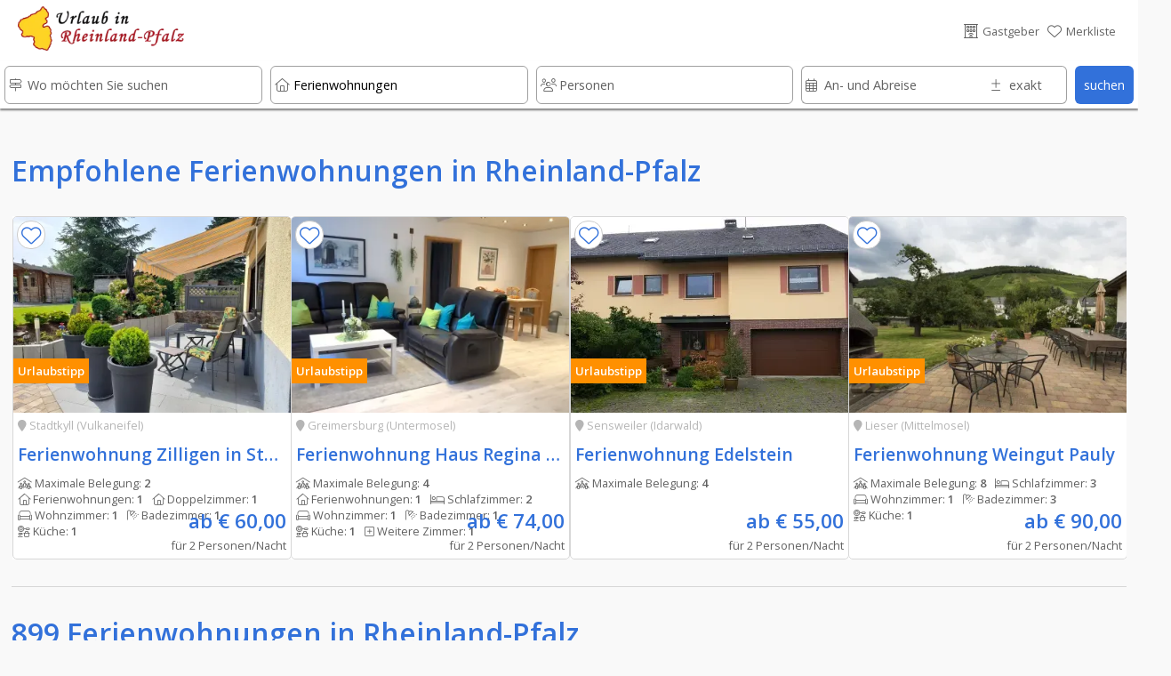

--- FILE ---
content_type: text/html; charset=UTF-8
request_url: https://www.urlaub-in-rheinland-pfalz.de/Ferienwohnungen/Urlaub_auf_dem_Bauernhof/Seite-59/index.htm
body_size: 37057
content:








																														
<!DOCTYPE html>
<html lang="de">
	<head>
		
	<link rel="preload" as="image" type="image/webp"
    imagesrcset="../../../domizil-390/73824/Ferienwohnung_Enjoy_1.webp"><link rel="preload" as="image" type="image/webp"
    imagesrcset="../../../domizil-390/73769/Ferienwohnung_Enjoy_2.webp">	<!-- PRELOADING AREA -->
	<!--<link rel="preconnect" href="https://delivery.consentmanager.net">-->
	<!--<link rel="preconnect" href="https://cdn.consentmanager.net">-->
	<link rel="preconnect" href="https://fonts.googleapis.com">
	<link rel="preconnect" href="https://fonts.gstatic.com" crossorigin>
	<link rel="preload" href="https://fonts.googleapis.com/css2?family=Open+Sans:wght@400;600&display=swap" as="style">
	<link href="https://fonts.googleapis.com/css2?family=Open+Sans:wght@400;600&display=swap" rel="stylesheet">
	<link rel="preload" href="https://ajax.googleapis.com/ajax/libs/jquery/3.5.1/jquery.min.js" as="script">
		<!--<link rel="preload" href="../../../js/externals/slider_test/css/swiper2.min.css?v=h.1.2.5" as="style">
	<link rel="preload" href="../../../js/functions/before/main.min.js?v=h.1.5.0" as="script"><link rel="preload" href="../../../js/functions/before/detailObjects.min.js?v=h.1.5.0" as="script"><link rel="preload" href="../../../js/functions/before/relatedObjects.min.js?v=h.1.5.0" as="script"><link rel="preload" href="../../../js/functions/before/searchField.min.js?v=h.1.5.0" as="script">	<link rel="preload" href="../../../js/functions/after/main.min.js?v=h.1.5.0" as="script"><link rel="preload" href="../../../js/functions/after/relatedObjects.min.js?v=h.1.5.0" as="script">-->		
	<!--<link rel="preload" href="../../../css/styles.min.css?v=2.1.5" as="style">-->
		
	<!--<link rel="preload" href="../../../js/functions/before/swiper-bundle.min.js?v=h.1.2.5" as="script">-->
	<link rel="preload" href="https://kit.fontawesome.com/cd096d58cb.js" crossorigin="anonymous"  as="script">
			<link rel="preload" href="https://www.googletagmanager.com/ns.html?id=GTM-PQN868P" as="document">
						
			
	<!--<link rel="preload" href="https://use.fontawesome.com/releases/v5.7.2/css/brands.css" as="style">-->
	<!--<link rel="preload" href="https://ka-p.fontawesome.com/releases/v6.4.0/webfonts/pro-fa-solid-900-43def9.woff2" as="font" type="font/woff2" crossorigin>
	<link rel="preload" href="https://ka-p.fontawesome.com/releases/v6.4.0/webfonts/pro-fa-solid-900-b187e6.woff2" as="font" type="font/woff2" crossorigin>
	<link rel="preload" href="https://ka-p.fontawesome.com/releases/v6.4.0/webfonts/pro-fa-brands-400-9a7529.woff2" as="font" type="font/woff2" crossorigin>
	<link rel="preload" href="https://ka-p.fontawesome.com/releases/v6.4.0/webfonts/pro-fa-regular-400-8090c7.woff2" as="font" type="font/woff2" crossorigin>
	<link rel="preload" href="https://ka-p.fontawesome.com/releases/v6.4.0/webfonts/pro-fa-light-300-68b95c.woff2" as="font" type="font/woff2" crossorigin>
	<link rel="preload" href="https://ka-p.fontawesome.com/releases/v6.4.0/webfonts/pro-fa-light-300-b3d0b5.woff2" as="font" type="font/woff2" crossorigin>
	
	<link rel="preload" href="https://ka-p.fontawesome.com/releases/v6.4.0/webfonts/pro-fa-light-300-d5bbe9.woff2" as="font" type="font/woff2" crossorigin>
	<link rel="preload" href="https://ka-p.fontawesome.com/releases/v6.4.0/webfonts/pro-fa-light-300-a35b6e.woff2" as="font" type="font/woff2" crossorigin>
	<link rel="preload" href="https://ka-p.fontawesome.com/releases/v6.4.0/webfonts/pro-fa-light-300-9ddffe.woff2" as="font" type="font/woff2" crossorigin>
	<link rel="preload" href="https://ka-p.fontawesome.com/releases/v6.4.0/webfonts/pro-fa-light-300-4ef6fa.woff2" as="font" type="font/woff2" crossorigin>
	<link rel="preload" href="https://ka-p.fontawesome.com/releases/v6.4.0/webfonts/pro-fa-light-300-a39b8b.woff2" as="font" type="font/woff2" crossorigin>
	<link rel="preload" href="https://ka-p.fontawesome.com/releases/v6.4.0/webfonts/pro-fa-light-300-43def9.woff2" as="font" type="font/woff2" crossorigin>
	<link rel="preload" href="https://ka-p.fontawesome.com/releases/v6.4.0/webfonts/pro-fa-brands-400-90d968.woff2" as="font" type="font/woff2" crossorigin>
	<link rel="preload" href="https://ka-p.fontawesome.com/releases/v6.4.0/webfonts/pro-fa-brands-400-f6b769.woff2" as="font" type="font/woff2" crossorigin>
	-->
	
	<!--<link rel="preload" href="https://use.fontawesome.com/releases/v5.7.2/webfonts/fa-brands-400.woff2" as="font" type="font/woff2" crossorigin>-->
	
	<!--<link rel="preload" href="../../../js/externals/jquery-date-range-picker-master/moment.min.js" as="script">
	<link rel="preload" href="../../../js/externals/jquery-date-range-picker-master/dist/jquery.daterangepicker.min.js" as="script">
	<link rel="preload" href="../../../js/externals/jquery-date-range-picker-master/dist/daterangepicker.min.css" as="style">
	<link rel="preload" href="../../..//js/functions/customersArea/checkForms.js?v=1.1.2" as="script" crossorigin>-->
	

	
	<!-- PRELOADING AREA ENDE-->
<meta name="referrer" content="strict-origin-when-cross-origin" />
		<meta charset="utf-8">
		<meta name="viewport" content="width=device-width, initial-scale=1.0">
		<title>Ferienwohnungen in Rheinland-Pfalz</title>
		<meta name="copyright" content="n-etwork GmbH" />
		<meta name="description" content="Dein Urlaub in einer Ferienwohnung in Rheinland-Pfalz: Entdecke Mosel, Eifel und Pfalz" />
		<!--<meta name="keywords" content="Ferienwohnungen Ferienhäuser Hotels Zimmer Weingüter Rheinland-Pfalz Mosel Pfalz Eifel Nahe Lahn Taunus Saar Ruwer Rheinhessen Mittelrhein Hunsrück Westerwald Urlaub Wanderwege Radwege" />-->
		

				<!--- CSS3 Start -->
		<link rel="stylesheet" href="../../../css/customersArea.min.css?v=h1.5.0" media="none" onload="if(media!='all')media='all'">
		<script async src="https://kit.fontawesome.com/cd096d58cb.js" crossorigin="anonymous"></script>
		

		<link rel="stylesheet" href="../../../css/styles.min.css?v=h2.0.0">
								<!-- neuer pikaday -->

				<!-- neuer pikaday -->
			
		<link rel="apple-touch-icon" href="../../..//media/images/intern/portal/apple_1.png"/>
		<link rel="stylesheet" href="../../../css/cookieHinweis.css" media="none" onload="if(media!='all')media='all'">
		<!--- CSS End -->			
		
		<!--- JQUERYS Start -->
		<script src="https://ajax.googleapis.com/ajax/libs/jquery/3.5.1/jquery.min.js"></script>
		
<script src="../../../js/functions/before/main.min.js?v=h.1.5.1" async></script><script src="../../../js/functions/before/detailObjects.min.js?v=h.1.5.1" async></script><script src="../../../js/functions/before/relatedObjects.min.js?v=h.1.5.1" async></script><script src="../../../js/functions/before/searchField.min.js?v=h.1.5.1" async></script>	

		
		<link rel="shortcut icon" href="https://www.urlaub-in-rheinland-pfalz.de/logos/95/0018f69a001ae66d26b981637eaf008d.png" type="image/png"/>


		<!--- META IMPORTANTS : Canonical, Paginierung, robots -->
		
			<link rel="canonical" href="">
			<meta name="robots" content="noindex, follow">				<!--	
			<link rel="canonical" href="https://www.urlaub-in-rheinland-pfalz.de/Ferienwohnungen/Urlaub_auf_dem_Bauernhof/Seite-59/">
			<meta name="robots" content="noindex, follow">		-->
		
						
		<!-- GOOGLE Start-->
			<meta name="google-site-verification" content="U4eYRssQomq8MrA7wBtQWXp-APO5RkSF0EvA47WGObg"/>
			<!-- Google Tag Manager -->
<script>(function(w,d,s,l,i){w[l]=w[l]||[];w[l].push({'gtm.start':
new Date().getTime(),event:'gtm.js'});var f=d.getElementsByTagName(s)[0],
j=d.createElement(s),dl=l!='dataLayer'?'&l='+l:'';j.async=true;j.src=
'https://www.googletagmanager.com/gtm.js?id='+i+dl;f.parentNode.insertBefore(j,f);
})(window,document,'script','dataLayer','GTM-PQN868P');</script>
<!-- End Google Tag Manager -->		<!-- GOOGLE End-->
		<!-- Facebook -->

										<meta property="og:image" content="https://www.urlaub-in-rheinland-pfalz.de/logos/95/urlaub_in_rheinland_pfalz_logo.png" />
														
		
				<link rel="preload" as="image" href="../../../logos-100/95/urlaub_in_rheinland_pfalz_logo.png">
				
		
			
			
										<script src="https://cloud.ccm19.de/app.js?apiKey=9bfd507cc48f879db48bf60ff2f094c0a601e165b8e620d5&amp;domain=66ac68d5931e09a00a091a82&amp;lang=de_DE" referrerpolicy="origin"></script>
		
							
					
		</head>
	<body id="body">

	<!-- Development Environment Overlay -->
		<!-- Ende Development Environment Overlay -->
			<script src="../../../js/functions/before/swiper-bundle.min.js?v=h.1.5.0"></script>
		<link rel="stylesheet" href="../../../js/externals/slider_test/css/swiper2.min.css?v=h.1.5.0">
		<!--<script src="../../../js/functions/before/swiper.min.js?v=h.1.1.8"></script>-->
		<!-- Google Tag Manager (noscript) -->
			<noscript><iframe src="https://www.googletagmanager.com/ns.html?id=GTM-PQN868P" height="0" width="0" style="display:none;visibility:hidden"></iframe></noscript>
							
				
					
	<div id="hamburgerMenu">
		<div class="flexContainerRow flexStyleWrap">
			<div class="flexiBox-100-100 fs100 borderBdm borderGrey toggleHamburgerMenu">
				<div class="flexContainerRow flexStyleWrap">
					
						<div style="width: 21px">
							
						</div>

														<div id="logo">
					<a href="https://www.urlaub-in-rheinland-pfalz.de">
								
						<picture>
							<source srcset="../../../logos-100/95/urlaub_in_rheinland_pfalz_logo.webp" type="image/webp">
							<source srcset="../../../logos-100/95/urlaub_in_rheinland_pfalz_logo.png">
							<img width="38.759689922481" height="50" class="dbImg" loading="lazy"
								src="../../../logos/95/urlaub_in_rheinland_pfalz_logo.png"  
								alt="Urlaub in Rheinland-Pfalz"
								title="Urlaub in Rheinland-Pfalz">
						</picture>						
					</a>
					</div>			
													<div id="signet">
					<a href="https://www.urlaub-in-rheinland-pfalz.de">
								
						<picture>
							<source srcset="../../../logos-210/10/urlaub-in-rheinland-pfalz-signets.webp" type="image/webp">
							<source srcset="../../../logos-210/10/urlaub-in-rheinland-pfalz-signets.png">
							<img width="144.8275862069" height="40" class="dbImg" loading="lazy"
								src="../../../logos/10/urlaub-in-rheinland-pfalz-signets.png"  
								alt="Ferienwohnungen und Hotels in Rheinland-Pfalz"
								title="Ferienwohnungen und Hotels in Rheinland-Pfalz">
						</picture>	
					</a>
					</div>
																							
						<div id="placeholderHeader">
							&nbsp;
						</div>
					
					<div class="flexiBox-auto pd-all10 flexiBox-grow1 txtRight fs200">
						X
					</div>					
				</div>
			</div>	

			
							
			<a class="flexiBox-100-100" href="https://www.urlaub-in-rheinland-pfalz.de" title="Home">
				<div class="flexiBox-100-100 borderBdm borderGrey">
					<div class="flexContainerRow flexStyleWrap flexStretch fs100Real">
						
						<div class="pd-all10 flexItemsSelfCenter" style="width: 10px">
						<i class="fa-light fa-house-blank txtColGrey"></i>
						</div>
						<div class="flexiBox-auto pd-all10 flexiBox-grow1 txtColGrey">
							Startseite						</div>					
					</div>
				</div>
			</a>
		
						
			<a class="flexiBox-100-100" href="https://www.urlaub-in-rheinland-pfalz.de/Gastgeber/index.htm" title="Gastgeber">
				<div class="flexiBox-100-100 borderBdm borderGrey">
					<div class="flexContainerRow flexStyleWrap flexStretch fs100Real">
						<div class="pd-all10 flexItemsSelfCenter" style="width: 10px">
							<i class="fa-light fa-bed txtColGrey"></i>
							</div>
						<div class="flexiBox-auto pd-all10 flexiBox-grow1 txtColGrey">
							Gastgeber						</div>					
					</div>
				</div>
			</a>	

			<a class="flexiBox-100-100" href="https://www.urlaub-in-rheinland-pfalz.de/Restaurants_und_Gastronomie/index.htm" title="Restaurants und Gastronomie">
				<div class="flexiBox-100-100 borderBdm borderGrey">
					<div class="flexContainerRow flexStyleWrap flexStretch fs100Real">
						<div class="pd-all10 flexItemsSelfCenter" style="width: 10px">
						<i class="fa-light fa-fork-knife txtColGrey"></i>
						</div>
						<div class="flexiBox-auto pd-all10 flexiBox-grow1 txtColGrey">
							Restaurants und Gastronomie						</div>					
					</div>
				</div>
			</a>				

			<a class="flexiBox-100-100" href="https://www.urlaub-in-rheinland-pfalz.de/Freizeit,_Sehenswürdigkeiten_und_mehr/index.htm" title="Freizeit, Sehenswürdigkeiten und mehr">
				<div class="flexiBox-100-100 borderBdm borderGrey">
					<div class="flexContainerRow flexStyleWrap flexStretch fs100Real">
						<div class="pd-all10 flexItemsSelfCenter" style="width: 10px">
							<i class="fa-light fa-castle txtColGrey"></i>
						</div>
						<div class="flexiBox-auto pd-all10 flexiBox-grow1 txtColGrey">
							Freizeit, Sehenswürdigkeiten und mehr						</div>					
					</div>
				</div>
			</a>	
		
			<a class="flexiBox-100-100" href="https://www.urlaub-in-rheinland-pfalz.de/urlaubsthemen/index.htm" title="Reisetipps und Ideen für den besonderen Urlaub ">
				<div class="flexiBox-100-100 borderBdm borderGrey">
					<div class="flexContainerRow flexStyleWrap flexStretch fs100Real">
						<div class="pd-all10 flexItemsSelfCenter" style="width: 10px">
								<i class="fa-light fa-book-atlas txtColGrey"></i>
						</div>
						<div class="flexiBox-auto pd-all10 flexiBox-grow1 txtColGrey">
							Unser Reisemagazin für Rheinland-Pfalz						</div>					
					</div>
				</div>
			</a>
			
			<a class="flexiBox-100-100" href="https://www.urlaub-in-rheinland-pfalz.de/veranstaltungen/index.htm" title="Veranstaltungen ">
				<div class="flexiBox-100-100 borderBdm borderGrey">
					<div class="flexContainerRow flexStyleWrap flexStretch fs100Real">
						<div class="pd-all10 flexItemsSelfCenter" style="width: 10px">
								<i class="fa-light fa-calendar-days txtColGrey"></i>
						</div>
						<div class="flexiBox-auto pd-all10 flexiBox-grow1 txtColGrey">
							Veranstaltungen						</div>					
					</div>
				</div>
			</a>

			<a class="flexiBox-100-100" href="https://www.urlaub-in-rheinland-pfalz.de/wanderwege-und-radwege/index.htm" title="Rad- und Wanderwege ">
				<div class="flexiBox-100-100 borderBdm borderGrey">
					<div class="flexContainerRow flexStyleWrap flexStretch fs100Real">
						<div class="pd-all10 flexItemsSelfCenter" style="width: 10px">
							<i class="fa-light fa-person-hiking txtColGrey"></i>
						</div>
						<div class="flexiBox-auto pd-all10 flexiBox-grow1 txtColGrey">
							Rad- und Wanderwege						</div>					
					</div>
				</div>
			</a>

			<a class="flexiBox-100-100" href="https://www.urlaub-in-rheinland-pfalz.de/login/index.htm" title="Rad- und Wanderwege ">
				<div class="flexiBox-100-100 borderBdm borderGrey">
					<div class="flexContainerRow flexStyleWrap flexStretch fs100Real">
						<div class="pd-all10 flexItemsSelfCenter" style="width: 10px">
						 <i class="fa-light fa-file-signature txtColGrey"></i>
						</div>
						<div class="flexiBox-auto pd-all10 flexiBox-grow1 txtColGrey">
							Anmelden & Werben						</div>					
					</div>
				</div>
			</a>						
		</div>
	</div>
	
	<div id="messageOverlay" class="messageHide">
		<div class="innerMessage">
			<div class="Message">
				<div class="msgTitle redBg" id="msgTitle">
					
				</div>
				<div class="msgText" id="msgText">
					
				</div>		
				<div class="msgButton flexContainerRow">
					<div class="placeholder">
					</div>
					<div class="button" id="closeMsg" onclick="closeMsg();">
						okay
					</div>
				</div>					
			</div>
		</div>	
		<div class="innerDark">
		</div>
	</div>
	
	<div id="listOverlay" class="messageHide">
		<div class="innerMessage">
			<div class="Message">
				<div class="flexiBox-100-100">

	<div style="position: absolute; right: 0;" class="txtColGrey pd-all10 pointer" onClick="closeList();">
		<i class="fas fa-times-circle fs140"></i>
	</div>	
	<div class="flexContainer flexStyleWrap flexiBox-spacebetween mobileRowToCol">
		<div class="flexContainerCol flexiBox-100-100">
			<div class="flexiBox-100-100">
				<div class="fs160 txtColBlue pd-all10">
					<center><i class="fas fa-check"></i>&nbsp;Erfolgreich zur Merkliste beigefügt</center>
				</div>
				<div class="flexiBox-100-100 bgWhite">
					<div class="fs120 txtColGrey pd-all10">
						
					</div>
					<div class="fs100 txtColGrey pd-all10 registerItems">
						<center><p>Sie haben den Anbieter erfolgreich zu Ihrer Merkliste hinzugef&uuml;gt.</p>
<p>Ihre Merkliste erreichen Sie &uuml;ber das <i class="fas fa-heart txtColOrange"></i>-Symbol im Seitenkopf.</p></center>
					</div>	
				</div>
			</div>
		</div>
	</div>
</div>			</div>
		</div>	
	</div>
	
	<div id="listOverlay2" class="messageHide">
		<div class="innerMessage">
			<div class="Message">
				<div class="flexiBox-100-100">

	<div style="position: absolute; right: 0;" class="txtColGrey pd-all10 pointer" onClick="closeList2();">
		<i class="fas fa-times-circle fs140"></i>
	</div>	
	<div class="flexContainer flexStyleWrap flexiBox-spacebetween mobileRowToCol">
		<div class="flexContainerCol flexiBox-100-100">
			<div class="flexiBox-100-100">
				<div class="fs160 txtColBlue pd-all10">
					<center><i class="fas fa-check"></i>&nbsp;Erfolgreich von der Merkliste entfernt</center>
				</div>
				<div class="flexiBox-100-100 bgWhite">
					<div class="fs100 txtColGrey pd-all10 registerItems">
						<center><p>Sie haben den Anbieter erfolgreich von Ihrer Merkliste entfernt.</p></center>
					</div>	
				</div>
			</div>
		</div>
	</div>
</div>			</div>
		</div>	
	</div>	

	<div id="listOverlay3" class="messageHide">
		<div class="innerMessage">
			<div class="Message">
				<div class="flexiBox-100-100">

	<div style="position: absolute; right: 0;" class="txtColGrey pd-all10 pointer" onClick="closeList3();">
		<i class="fas fa-times-circle fs140"></i>
	</div>	
	<div class="flexContainer flexStyleWrap flexiBox-spacebetween mobileRowToCol">
		<div class="flexContainerCol flexiBox-100-100">
			<div class="flexiBox-100-100">
				<div class="fs160 txtColBlue pd-all10">
					<center><i class="fas fa-check"></i>&nbsp;Erfolgreich von der Merkliste entfernt</center>
				</div>
				<div class="flexiBox-100-100 bgWhite">
					<div class="fs100 txtColGrey pd-all10 registerItems">
						<center><p>Sie haben den Anbieter erfolgreich von Ihrer Merkliste entfernt.</p></center>
					</div>	
				</div>
			</div>
		</div>
	</div>
</div>			</div>
		</div>	
	</div>	
			
	<div id="filterOverlay" class="messageHide filterNo">
		<div id="filter" class="messageHide">
	<div class="flexiBox-100-100">
		<div class="flexContainerRow flexStyleWrap">
			<div class="flexiBox-100-100">
				<div class="flexContainerRow flexStyleWrap bgWhite imageCentered borderFilterMobile">
					<div class="pd-all10Mobile fs120 txtColGrey fsBold"> 
						Weitere Filterm&ouml;glichkeiten 
					</div>
					<div id="placeholderHeader">
						&nbsp;
					</div>
					<div class="flexiBox-auto pd-all10Mobile flexiBox-grow1 txtRight fs100 pointer normalHidden txtColBlue" onClick="hideFilterOverlay();">
						schlie&szlig;en <i class="fa-light fa-circle-xmark"></i>
					</div>	
				</div>
				<div class="flexContainerRow flexStyleWrap">
					<div class="flexiBox-100-100 bgWhite">
						<!--<div class="pd-all10 fs100 txtColGrey">
							<p>Mit Hilfe der Filterfunktion k&ouml;nnen Sie Ihre Suche weiter einschr&auml;nken - so gelangen Sie punktgenau zu Ihrer Wunsch-Ferienwohnung oder Ihrem Traum-Hotel.</p>a
						</div>-->
						<div class="flexContainerRow flexStyleWrap">
																											<div class="flexiBox-100-100 borderFilterMobile">
																<!-- Preis -->
								<div class="pd-all10">
									<div id="priceYes" class="messageHide">
										<div class="pd-top-bottom5 flexiBox-50-mobile mrg-right5">
											<div class="relBox">
												<input id="suchePriceFrom" name="suchePriceFrom" type="text" class="searchInput1 thisPriceCheck" autocomplete="off" placeholder="von" value="">
												<input id="suchePriceFromPre" name="suchePriceFromPre" type="hidden" value="von">
												<input id="suchePriceFromAfter" name="suchePriceFromPreAfter" type="hidden" value="Euro">
												<div class="searchIcon txtColGrey">
													<i class="fa-light fa-euro-sign" aria-hidden="true"></i>
												</div>	
											</div>
										</div>
										<div class="pd-top-bottom5 flexiBox-50-mobile">
											<div class="relBox">
												<input id="suchePriceTo" name="suchePriceTo"  type="text"  class="searchInput1 thisPriceCheck" autocomplete="off" placeholder="bis" value="">
												<input id="suchePriceToPre" name="suchePriceToPre" type="hidden" value="bis">
												<input id="suchePriceToAfter" name="suchePriceToAfter" type="hidden" value="Euro">
												<div class="searchIcon txtColGrey">
													<i class="fa-light fa-euro-sign" aria-hidden="true"></i>
												</div>	
											</div>
										</div>
									</div>
									
									<div id="priceNo" class=" fs100 relBox messageShow">
											Bevor Sie den Preis einschränken können müssen Sie in der Suche eine Personenzahl angeben									</div>
								</div>									
							</div>	
								<input id="suchePiktos" name="suchePiktos" type="hidden" value="Merkmale">
								<input id="sel1" name="sel1" type="hidden" value="Ausstattung">
								<input id="sel2" name="sel2" type="hidden" value="Lage">
								<input id="sel3" name="sel3" type="hidden" value="Merkmale">								
																								<div class="flexiBox-100-100 filterOptions mrg-bottom80">
									<div class="pd-all10 fs80 fsBold txtColGrey">
										Schränken Sie Ihre Suche anhand weiterer Merkmale ein									</div>
									<!-- Piktos Optionen-->
									<div class="pd-all10">
										<div class="pd-top-bottom5">
											<div class="relBox">
													<div class="flexContainerRow flexStyleWrap"><div class="flexiBox-100-100 thisIsChecker unChecked checkArea_3_37" id="checkArea_3_37" onclick=" selectPictosOnpage(this, '37', '1', '1', '0', '3', '0', 'Balkon'); markCheckedOnpage(this, '37', '3');">
							<div class="flexContainerRow flexStyleNoWrap flexItemsCenter">
								<div class="checkAreaInner flexContainerRow flexStyleNoWrap flexItemsCenter checkAreaInner_3_37" id="checkAreaInner_3_37">
									<div class="crumBoxColorActive textAwesome checkAreaStatus_3_37" id="checkAreaStatus_3_37">
										<i id="icon_3_37" class="fa-light fa-square txtColGrey" aria-hidden="true"></i>
									</div>
									<div class="fs80 txtColGrey txtWrap textMargin checkAreaTitle_3_37" id="checkAreaTitle_3_37">
										Balkon <span id="count_3_37"> (392)</span><input type="hidden"  id="filterInput_3_37" value="392">
									</div>
								</div>
							</div>
						</div><div class="flexiBox-100-100 thisIsChecker unChecked checkArea_3_41" id="checkArea_3_41" onclick=" selectPictosOnpage(this, '41', '3', '0', '0', '3', '0', 'Barrierefrei'); markCheckedOnpage(this, '41', '3');">
							<div class="flexContainerRow flexStyleNoWrap flexItemsCenter">
								<div class="checkAreaInner flexContainerRow flexStyleNoWrap flexItemsCenter checkAreaInner_3_41" id="checkAreaInner_3_41">
									<div class="crumBoxColorActive textAwesome checkAreaStatus_3_41" id="checkAreaStatus_3_41">
										<i id="icon_3_41" class="fa-light fa-square txtColGrey" aria-hidden="true"></i>
									</div>
									<div class="fs80 txtColGrey txtWrap textMargin checkAreaTitle_3_41" id="checkAreaTitle_3_41">
										Barrierefrei <span id="count_3_41"> (48)</span><input type="hidden"  id="filterInput_3_41" value="48">
									</div>
								</div>
							</div>
						</div><div class="flexiBox-100-100 thisIsChecker unChecked checkArea_3_79" id="checkArea_3_79" onclick=" selectPictosOnpage(this, '79', '3', '1', '0', '3', '0', 'Frühstück'); markCheckedOnpage(this, '79', '3');">
							<div class="flexContainerRow flexStyleNoWrap flexItemsCenter">
								<div class="checkAreaInner flexContainerRow flexStyleNoWrap flexItemsCenter checkAreaInner_3_79" id="checkAreaInner_3_79">
									<div class="crumBoxColorActive textAwesome checkAreaStatus_3_79" id="checkAreaStatus_3_79">
										<i id="icon_3_79" class="fa-light fa-square txtColGrey" aria-hidden="true"></i>
									</div>
									<div class="fs80 txtColGrey txtWrap textMargin checkAreaTitle_3_79" id="checkAreaTitle_3_79">
										Frühstück <span id="count_3_79"> (204)</span><input type="hidden"  id="filterInput_3_79" value="204">
									</div>
								</div>
							</div>
						</div><div class="flexiBox-100-100 thisIsChecker unChecked checkArea_3_83" id="checkArea_3_83" onclick=" selectPictosOnpage(this, '83', '1', '0', '0', '3', '0', 'Garten'); markCheckedOnpage(this, '83', '3');">
							<div class="flexContainerRow flexStyleNoWrap flexItemsCenter">
								<div class="checkAreaInner flexContainerRow flexStyleNoWrap flexItemsCenter checkAreaInner_3_83" id="checkAreaInner_3_83">
									<div class="crumBoxColorActive textAwesome checkAreaStatus_3_83" id="checkAreaStatus_3_83">
										<i id="icon_3_83" class="fa-light fa-square txtColGrey" aria-hidden="true"></i>
									</div>
									<div class="fs80 txtColGrey txtWrap textMargin checkAreaTitle_3_83" id="checkAreaTitle_3_83">
										Garten <span id="count_3_83"> (301)</span><input type="hidden"  id="filterInput_3_83" value="301">
									</div>
								</div>
							</div>
						</div><div class="flexiBox-100-100 thisIsChecker unChecked checkArea_3_92" id="checkArea_3_92" onclick=" selectPictosOnpage(this, '92', '3', '0', '0', '3', '0', 'Halbpension'); markCheckedOnpage(this, '92', '3');">
							<div class="flexContainerRow flexStyleNoWrap flexItemsCenter">
								<div class="checkAreaInner flexContainerRow flexStyleNoWrap flexItemsCenter checkAreaInner_3_92" id="checkAreaInner_3_92">
									<div class="crumBoxColorActive textAwesome checkAreaStatus_3_92" id="checkAreaStatus_3_92">
										<i id="icon_3_92" class="fa-light fa-square txtColGrey" aria-hidden="true"></i>
									</div>
									<div class="fs80 txtColGrey txtWrap textMargin checkAreaTitle_3_92" id="checkAreaTitle_3_92">
										Halbpension <span id="count_3_92"> (36)</span><input type="hidden"  id="filterInput_3_92" value="36">
									</div>
								</div>
							</div>
						</div><div class="flexiBox-100-100 thisIsChecker unChecked checkArea_3_105" id="checkArea_3_105" onclick=" selectPictosOnpage(this, '105', '1', '1', '0', '3', '0', 'Internet, Wlan, Wifi'); markCheckedOnpage(this, '105', '3');">
							<div class="flexContainerRow flexStyleNoWrap flexItemsCenter">
								<div class="checkAreaInner flexContainerRow flexStyleNoWrap flexItemsCenter checkAreaInner_3_105" id="checkAreaInner_3_105">
									<div class="crumBoxColorActive textAwesome checkAreaStatus_3_105" id="checkAreaStatus_3_105">
										<i id="icon_3_105" class="fa-light fa-square txtColGrey" aria-hidden="true"></i>
									</div>
									<div class="fs80 txtColGrey txtWrap textMargin checkAreaTitle_3_105" id="checkAreaTitle_3_105">
										Internet, Wlan, Wifi <span id="count_3_105"> (727)</span><input type="hidden"  id="filterInput_3_105" value="727">
									</div>
								</div>
							</div>
						</div><div class="flexiBox-100-100 thisIsChecker unChecked checkArea_3_261" id="checkArea_3_261" onclick=" selectPictosOnpage(this, '261', '3', '0', '0', '3', '0', 'Kleines Budget'); markCheckedOnpage(this, '261', '3');">
							<div class="flexContainerRow flexStyleNoWrap flexItemsCenter">
								<div class="checkAreaInner flexContainerRow flexStyleNoWrap flexItemsCenter checkAreaInner_3_261" id="checkAreaInner_3_261">
									<div class="crumBoxColorActive textAwesome checkAreaStatus_3_261" id="checkAreaStatus_3_261">
										<i id="icon_3_261" class="fa-light fa-square txtColGrey" aria-hidden="true"></i>
									</div>
									<div class="fs80 txtColGrey txtWrap textMargin checkAreaTitle_3_261" id="checkAreaTitle_3_261">
										Kleines Budget <span id="count_3_261"> (50)</span><input type="hidden"  id="filterInput_3_261" value="50">
									</div>
								</div>
							</div>
						</div><div class="flexiBox-100-100 thisIsChecker unChecked checkArea_3_266" id="checkArea_3_266" onclick=" selectPictosOnpage(this, '266', '3', '0', '0', '3', '0', 'Nachhaltiger Urlaub'); markCheckedOnpage(this, '266', '3');">
							<div class="flexContainerRow flexStyleNoWrap flexItemsCenter">
								<div class="checkAreaInner flexContainerRow flexStyleNoWrap flexItemsCenter checkAreaInner_3_266" id="checkAreaInner_3_266">
									<div class="crumBoxColorActive textAwesome checkAreaStatus_3_266" id="checkAreaStatus_3_266">
										<i id="icon_3_266" class="fa-light fa-square txtColGrey" aria-hidden="true"></i>
									</div>
									<div class="fs80 txtColGrey txtWrap textMargin checkAreaTitle_3_266" id="checkAreaTitle_3_266">
										Nachhaltiger Urlaub <span id="count_3_266"> (65)</span><input type="hidden"  id="filterInput_3_266" value="65">
									</div>
								</div>
							</div>
						</div><div class="flexiBox-100-100 thisIsChecker unChecked checkArea_3_148" id="checkArea_3_148" onclick=" selectPictosOnpage(this, '148', '1', '0', '0', '3', '0', 'Parkplätze'); markCheckedOnpage(this, '148', '3');">
							<div class="flexContainerRow flexStyleNoWrap flexItemsCenter">
								<div class="checkAreaInner flexContainerRow flexStyleNoWrap flexItemsCenter checkAreaInner_3_148" id="checkAreaInner_3_148">
									<div class="crumBoxColorActive textAwesome checkAreaStatus_3_148" id="checkAreaStatus_3_148">
										<i id="icon_3_148" class="fa-light fa-square txtColGrey" aria-hidden="true"></i>
									</div>
									<div class="fs80 txtColGrey txtWrap textMargin checkAreaTitle_3_148" id="checkAreaTitle_3_148">
										Parkplätze <span id="count_3_148"> (827)</span><input type="hidden"  id="filterInput_3_148" value="827">
									</div>
								</div>
							</div>
						</div><div class="flexiBox-100-100 thisIsChecker unChecked checkArea_3_152" id="checkArea_3_152" onclick=" selectPictosOnpage(this, '152', '1', '1', '0', '3', '0', 'Pool'); markCheckedOnpage(this, '152', '3');">
							<div class="flexContainerRow flexStyleNoWrap flexItemsCenter">
								<div class="checkAreaInner flexContainerRow flexStyleNoWrap flexItemsCenter checkAreaInner_3_152" id="checkAreaInner_3_152">
									<div class="crumBoxColorActive textAwesome checkAreaStatus_3_152" id="checkAreaStatus_3_152">
										<i id="icon_3_152" class="fa-light fa-square txtColGrey" aria-hidden="true"></i>
									</div>
									<div class="fs80 txtColGrey txtWrap textMargin checkAreaTitle_3_152" id="checkAreaTitle_3_152">
										Pool <span id="count_3_152"> (25)</span><input type="hidden"  id="filterInput_3_152" value="25">
									</div>
								</div>
							</div>
						</div><div class="flexiBox-100-100 thisIsChecker unChecked checkArea_3_271" id="checkArea_3_271" onclick=" selectPictosOnpage(this, '271', '3', '0', '0', '3', '0', 'Romantischer Urlaub'); markCheckedOnpage(this, '271', '3');">
							<div class="flexContainerRow flexStyleNoWrap flexItemsCenter">
								<div class="checkAreaInner flexContainerRow flexStyleNoWrap flexItemsCenter checkAreaInner_3_271" id="checkAreaInner_3_271">
									<div class="crumBoxColorActive textAwesome checkAreaStatus_3_271" id="checkAreaStatus_3_271">
										<i id="icon_3_271" class="fa-light fa-square txtColGrey" aria-hidden="true"></i>
									</div>
									<div class="fs80 txtColGrey txtWrap textMargin checkAreaTitle_3_271" id="checkAreaTitle_3_271">
										Romantischer Urlaub <span id="count_3_271"> (132)</span><input type="hidden"  id="filterInput_3_271" value="132">
									</div>
								</div>
							</div>
						</div><div class="flexiBox-100-100 thisIsChecker unChecked checkArea_3_165" id="checkArea_3_165" onclick=" selectPictosOnpage(this, '165', '1', '0', '0', '3', '0', 'Sauna'); markCheckedOnpage(this, '165', '3');">
							<div class="flexContainerRow flexStyleNoWrap flexItemsCenter">
								<div class="checkAreaInner flexContainerRow flexStyleNoWrap flexItemsCenter checkAreaInner_3_165" id="checkAreaInner_3_165">
									<div class="crumBoxColorActive textAwesome checkAreaStatus_3_165" id="checkAreaStatus_3_165">
										<i id="icon_3_165" class="fa-light fa-square txtColGrey" aria-hidden="true"></i>
									</div>
									<div class="fs80 txtColGrey txtWrap textMargin checkAreaTitle_3_165" id="checkAreaTitle_3_165">
										Sauna <span id="count_3_165"> (73)</span><input type="hidden"  id="filterInput_3_165" value="73">
									</div>
								</div>
							</div>
						</div><div class="flexiBox-100-100 thisIsChecker unChecked checkArea_3_191" id="checkArea_3_191" onclick=" selectPictosOnpage(this, '191', '1', '0', '0', '3', '0', 'Terrasse, Innenhof'); markCheckedOnpage(this, '191', '3');">
							<div class="flexContainerRow flexStyleNoWrap flexItemsCenter">
								<div class="checkAreaInner flexContainerRow flexStyleNoWrap flexItemsCenter checkAreaInner_3_191" id="checkAreaInner_3_191">
									<div class="crumBoxColorActive textAwesome checkAreaStatus_3_191" id="checkAreaStatus_3_191">
										<i id="icon_3_191" class="fa-light fa-square txtColGrey" aria-hidden="true"></i>
									</div>
									<div class="fs80 txtColGrey txtWrap textMargin checkAreaTitle_3_191" id="checkAreaTitle_3_191">
										Terrasse, Innenhof <span id="count_3_191"> (412)</span><input type="hidden"  id="filterInput_3_191" value="412">
									</div>
								</div>
							</div>
						</div><div class="flexiBox-100-100 thisIsChecker unChecked checkArea_3_98" id="checkArea_3_98" onclick=" selectPictosOnpage(this, '98', '3', '1', '0', '3', '0', 'Urlaub mit dem Hund'); markCheckedOnpage(this, '98', '3');">
							<div class="flexContainerRow flexStyleNoWrap flexItemsCenter">
								<div class="checkAreaInner flexContainerRow flexStyleNoWrap flexItemsCenter checkAreaInner_3_98" id="checkAreaInner_3_98">
									<div class="crumBoxColorActive textAwesome checkAreaStatus_3_98" id="checkAreaStatus_3_98">
										<i id="icon_3_98" class="fa-light fa-square txtColGrey" aria-hidden="true"></i>
									</div>
									<div class="fs80 txtColGrey txtWrap textMargin checkAreaTitle_3_98" id="checkAreaTitle_3_98">
										Urlaub mit dem Hund <span id="count_3_98"> (294)</span><input type="hidden"  id="filterInput_3_98" value="294">
									</div>
								</div>
							</div>
						</div><div class="flexiBox-100-100 thisIsChecker unChecked checkArea_3_115" id="checkArea_3_115" onclick=" selectPictosOnpage(this, '115', '3', '1', '0', '3', '0', 'Urlaub mit Kindern'); markCheckedOnpage(this, '115', '3');">
							<div class="flexContainerRow flexStyleNoWrap flexItemsCenter">
								<div class="checkAreaInner flexContainerRow flexStyleNoWrap flexItemsCenter checkAreaInner_3_115" id="checkAreaInner_3_115">
									<div class="crumBoxColorActive textAwesome checkAreaStatus_3_115" id="checkAreaStatus_3_115">
										<i id="icon_3_115" class="fa-light fa-square txtColGrey" aria-hidden="true"></i>
									</div>
									<div class="fs80 txtColGrey txtWrap textMargin checkAreaTitle_3_115" id="checkAreaTitle_3_115">
										Urlaub mit Kindern <span id="count_3_115"> (503)</span><input type="hidden"  id="filterInput_3_115" value="503">
									</div>
								</div>
							</div>
						</div><div class="flexiBox-100-100 thisIsChecker unChecked checkArea_3_270" id="checkArea_3_270" onclick=" selectPictosOnpage(this, '270', '3', '0', '0', '3', '0', 'Wellnessurlaub'); markCheckedOnpage(this, '270', '3');">
							<div class="flexContainerRow flexStyleNoWrap flexItemsCenter">
								<div class="checkAreaInner flexContainerRow flexStyleNoWrap flexItemsCenter checkAreaInner_3_270" id="checkAreaInner_3_270">
									<div class="crumBoxColorActive textAwesome checkAreaStatus_3_270" id="checkAreaStatus_3_270">
										<i id="icon_3_270" class="fa-light fa-square txtColGrey" aria-hidden="true"></i>
									</div>
									<div class="fs80 txtColGrey txtWrap textMargin checkAreaTitle_3_270" id="checkAreaTitle_3_270">
										Wellnessurlaub <span id="count_3_270"> (40)</span><input type="hidden"  id="filterInput_3_270" value="40">
									</div>
								</div>
							</div>
						</div><div id="selectionThis3"></div></div>											</div>
										</div>
									</div>									
								</div>
								
								<div class="flexiBox-100-100 requestBottom bgWhite brdTopMobile">
									<div class="flexContainerRow flexStyleWrap">
										<div class="flexiBox-50-mobile">
											<!-- l�schen-->
											<div class="pd-all10">
												<div class="pd-top-bottom5">
													<div class="relBox">
														<div id="searchSubmitFilterDel" name="searchSubmitFilterDel" onClick="clearFilterForm();" class="searchSubmit thisIsChecker pointer borderRd borderGrey bgWhite">
															<div class="txtColGrey txtCenter">
																Filter zur&uuml;cksetzen
															</div>	
														</div>
													</div>
												</div>
											</div>									
										</div>	

										<div class="flexiBox-50-mobile">
											<!-- anwenden-->
											<div class="pd-all10">
												<div class="pd-top-bottom5">
													<div class="relBox">
														<div id="searchSubmitFilterSend" name="searchSubmitFilterSend" class="searchSubmit" onClick="submitSearchForm();">
															<div class="txtColWhite filterResultCount W100 txtCenter">
																900 Ergebnisse
															</div>
														</div>
													</div>
												</div>
											</div>									
										</div>	
									</div>
								</div>
							</div>
						</div>
					</div>
				</div>
			</div>
		</div>
	</div>
<script type="text/javascript">

$(document).ready(function(){
	$(".thisIsChecker").click(function() {
			$(".filterResultCount").html("");
			optionSeq = '';
			for(h=0;h<10;h++) {		
				if($("#selectionThis" + h).length > 0) {
					$("#selectionThis" + h).each(function() {
						$(this).find('input').each(function() {
							
							thisOptionSeq = $(this).val();					
							thisOptionSeqSp = thisOptionSeq.split("+");
							optionSeqPre = thisOptionSeqSp[0];
							if(optionSeqPre > '') {
								optionSeq = optionSeq + "+" + optionSeqPre;	
							}
						})
					})
				}
			}
				
				var obj = $('#objArray').val();
				var priceFrom = $('#suchePriceFrom').val();
				var priceTo = $('#suchePriceTo').val();
				var person = $('#persEntry').val();
				var options = optionSeq;
				var isInf = $('#infinite').val();
				var pathfinder = $('#pathfinderX').val();
				var portal = $('#portalX').val();
				var language = $('#languageX').val();
				var allcount = Number($('#all_product_count').val());
				////////////////////////////////////
				postPath = $('#pathfinderX').val() + "moduls/system/requirements/filters/filters_infinite.php";
				$.post(postPath, {obj:obj, options: options, priceFrom: priceFrom, priceTo: priceTo, person: person, infinite: isInf}, function(data) {
				$(".filterResultCount").html(data);
				});
	});
	$( ".thisPriceCheck" ).on("keyup", function() {
		
		$(".filterResultCount").html("");
			optionSeq = '';
			for(h=0;h<10;h++) {		
				if($("#selectionThis" + h).length > 0) {
					$("#selectionThis" + h).each(function() {
						$(this).find('input').each(function() {
							
							thisOptionSeq = $(this).val();					
							thisOptionSeqSp = thisOptionSeq.split("+");
							optionSeqPre = thisOptionSeqSp[0];
							if(optionSeqPre > '') {
								optionSeq = optionSeq + "+" + optionSeqPre;	
							}
						})
					})
				}
			}
			
				var obj = $('#objArray').val();
				var priceFrom = $('#suchePriceFrom').val();
				var priceTo = $('#suchePriceTo').val();
				var person = $('#persEntry').val();
				var options = optionSeq;
				var isInf = $('#infinite').val();
				var pathfinder = $('#pathfinderX').val();
				var portal = $('#portalX').val();
				var language = $('#languageX').val();
				var allcount = Number($('#all_product_count').val());
				////////////////////////////////////
				postPath = $('#pathfinderX').val() + "moduls/system/requirements/filters/filters_infinite.php";
				$.post(postPath, {obj:obj, options: options, priceFrom: priceFrom, priceTo: priceTo, person: person, infinite: isInf}, function(data) {
				$(".filterResultCount").html(data);
				});
	});
});

	</script>	</div>
	
			<header>
		<div  class="headerNormalPage" id="header" >
			
					
<div class="wrapperHeader headerBackground  " id="secHeader" onclick="toggle_allMenus();">
	<div class="boxFrame">
		<div class="flexContainerRow flexStyleNoWrap flexStretch stripeBottom">
			<div id="hamburger" class="toggleHamburgerMenu txtColGrey">
				<div style="width: 21px">
					<i class="fa-light fa-bars" aria-hidden="true"></i>
				</div>
			</div>	
								<div id="logo">
					<a href="https://www.urlaub-in-rheinland-pfalz.de">
								
						<picture>
							<source srcset="../../../logos-100/95/urlaub_in_rheinland_pfalz_logo.webp" type="image/webp">
							<source srcset="../../../logos-100/95/urlaub_in_rheinland_pfalz_logo.png">
							<img width="38.759689922481" height="50" class="dbImg" loading="lazy"
								src="../../../logos/95/urlaub_in_rheinland_pfalz_logo.png"  
								alt="Urlaub in Rheinland-Pfalz"
								title="Urlaub in Rheinland-Pfalz">
						</picture>						
					</a>
					</div>			
												<div id="signet">
					<a href="https://www.urlaub-in-rheinland-pfalz.de">
								
						<picture>
							<source srcset="../../../logos-210/10/urlaub-in-rheinland-pfalz-signets.webp" type="image/webp">
							<source srcset="../../../logos-210/10/urlaub-in-rheinland-pfalz-signets.png">
							<img width="144.8275862069" height="40" class="dbImg" loading="lazy"
								src="../../../logos/10/urlaub-in-rheinland-pfalz-signets.png"  
								alt="Ferienwohnungen und Hotels in Rheinland-Pfalz"
								title="Ferienwohnungen und Hotels in Rheinland-Pfalz">
						</picture>	
					</a>
					</div>
													
			<div id="placeholderHeader">
				&nbsp;
			</div>
							<div id="login" class="txtColGrey">
					<a class="greyLink" rel="nofollow" href="https://www.urlaub-in-rheinland-pfalz.de/login/index.htm" title="Gastgeber">
						<div class="flexContainerRow flexStyleNoWrap ">
							<div class="fs100">
								<i class="fa-light fa-hotel" aria-hidden="true"></i>
							</div>
							<div class="fs80 mrg-left-right5 flexItemsSelfCenter">
								<nowrap>
									Gastgeber								</nowrap>
							</div>
						</div>
					</a>
				</div>
								<div id="pin" class="txtColBlue">
					<a id="pinLink" rel="nofollow" class="greyLink" href="https://www.urlaub-in-rheinland-pfalz.de/merkliste/index.htm" title="Merkliste">
						<div class="flexContainerRow flexStyleNoWrap ">
							<div class="fs100" id="pinInner">
																	<i class="fa-light fa-heart"></i>
															</div>
							<div class="fs80 mrg-left-right5 flexItemsSelfCenter">
								<nowrap>
									Merkliste<div id="testcounter" style="display: inline;"></div>
								</nowrap>
							</div>
						</div>
					</a>
				</div>
				

					
				
					
			<div id="mobilePin" class="txtColGrey">
				<a id="pinLink" rel="nofollow" class="greyLink" href="https://www.urlaub-in-rheinland-pfalz.de/merkliste/index.htm" title="Merkliste">
					<div id="pinInnerMobile">
													<i class="fa-light fa-heart"></i>
											</div>
				</a>
			</div>	
		
			<div id="mobileSearch" onClick="showMobileSearch();" class="txtColGrey">

			</div>				
		</div>
				<div class="normalHidden">
			
			<div class="flexContainerRow flexStyleNoWrap flexStretch" onClick="showMobileSearch();">
				<div class="pd-all5 txtColGrey maxLines-4 overflowH">
					<span class="fs100Real">
						<b>899</b> Ferienwohnungen in Rheinland-Pfalz					</span>
									</div>
				</div>
				<div class="flexContainerRow flexStyleNoWrap flexStretch borderTop borderLightGrey">
				<div id="mobileFilter" class="txtColGrey mobile20Box flexiBox-center" onClick="showFilter(2); closeDropDownSearch(4);">
					<span style="white-space: nowrap;"><i class="fa-light fa-sliders"></i>&nbsp;Filter <div id="filterCounter"></div></span>
				</div>
								<div id="mobileMap" class="txtColGrey stripeLeft mobile20Box flexiBox-center gotomap">
					<span><i class="fa-light fa-map-location-dot"></i>&nbsp;Karten</span>
				</div>
			</div>
		</div>
			
							
					
	</div>
</div>


		<div id="searchBar" class=" search  ">
		<div id="searchInner" class="searchInnerFull headerShadow ">
			<div id="sWrapper" class="wrapperSearch ">
				
			<form action="" method="post" name="searchForm" id="searchForm">
			<div class="flexContainerRow flexStyleWrap">
				<div class="flexiBox-20-100Real mobileMarginTop5 flexiBox-grow1">
					<div class="relBox">
						<input id="sucheWhere" name="sucheWhere" type="text" class="searchInput1" autocomplete="off" placeholder="Wo möchten Sie suchen" value="" onClick="closeDropDownSearch(0);">
						<div class="searchIcon txtColGrey">
							<i class="fa-light fa-signs-post" aria-hidden="true"></i>
						</div>
						
							<div id="resetWhere" class="searchIconDelete txtColLightgrey pointer messageHide" onClick="resetWhere();">
								<i class="fa-light fa-trash-can" aria-hidden="true"></i>
							</div>	
							<div id="cancelWhere" class= "messageHide txtColLightgrey fs120" style="position: absolute; top: 10px; right:15px" value="1+Where"  onclick="closeSearchArea(this);"><i class="fa-light fa-circle-xmark"></i></div>
						
						<div id="resultsWhere" class="messageHide searchDropDown0"></div>
					</div>
				</div>		
				<div class="flexiBox-20-100Real mobileMarginTop5 flexiBox-grow1">
					<div class="relBox">
						<div id="sucheWhatIcon" class="searchIcon txtColGrey">
							<i class="fa-light fa-house" aria-hidden="true"></i>
						</div>	
						
							<div id="resetWhat"  class="searchIconDelete txtColLightgrey pointer messageHide" onClick="resetWhat();">
								<i class="fa-light fa-trash-can" aria-hidden="true"></i>
							</div>		
							<div id="cancelWhat" class= "messageHide txtColLightgrey fs120" style="position: absolute; top: 10px; right:15px" value="1+What"  onclick="closeSearchArea(this);"><i class="fa-light fa-circle-xmark"></i></div>				
						<input id="sucheWhat" name="sucheWhat" type="text" class="searchInput1" autocomplete="off" placeholder="Was möchten Sie suchen" value="Ferienwohnungen" onBlur="checkIfEmptyWhat(this);" onClick="closeDropDownSearch(1);">
						<div id="resultsWhat" class="messageHide searchDropDown1"></div>
					</div>
				</div>
				
			
				
				
				<div class="flexiBox-20-100Real mobileMarginTop5 flexiBox-grow1">
					<div class="relBox">
						<div id="suchePersonsIcon" class="searchIcon txtColGrey">
							<i class="fa-light fa-users" aria-hidden="true"></i>
						</div>	
							
							<div  id="resetPerson" class="searchIconDelete txtColLightgrey pointer messageHide" onClick="resetPerson();">
								<i class="fa-light fa-trash-can" aria-hidden="true"></i>
							</div>		
					
						<input id="suchePersons" name="suchePersons" type="text" class="searchInput1 <!--disableInput-->" autocomplete="off" placeholder="Personen" value="" onBlur="checkIfEmptyWhat(this);" onClick="closeDropDownSearch(3);" readonly>
						<div id="resultsPersons" class="messageHide searchDropDown2"></div>
					</div>
				</div>				

				<div class="flexiBox-20-100Real mobileMarginTop5 flexiBox-grow1 mrg-right9">
					<div class="flexContainerRow flexStyleNoWrap " id="calendarArea">
					
						<div id="bookingBoxStart" class="relBox <!--disableInput-->" style="width: 70%">		
							<input id="bookingStartFilterRight" inputmode='none'  name="bookingStartFilterRight"  class="datepicker searchInputCal1" autocomplete="off" placeholder="An- und Abreise" value="">
							<div id="sucheBookingIcon"  class="searchIcon txtColGrey">
								<i class="fa-light fa-calendar-days"></i>
							</div>
							<div id="resetBookingStart" class="searchIconDeleteCal txtColLightgrey pointer messageHide" onClick="resetBookingStart();">
								<i class="fa-light fa-trash-can" aria-hidden="true"></i>
							</div>
							<input id="from" name="from" type="hidden">
							<div id="resultsBookingsVoid" class="messageHide searchDropDown3"></div>
						</div>	
						
						<div class="relBox" style="width: 30%">
						<div id="suchePlusIcon" class="searchIcon txtColGrey">
							<i class="fa-light fa-plus-minus" aria-hidden="true"></i>
						</div>	
						<div  id="resetPlus" class="searchIconDeleteCal txtColLightgrey pointer messageHide" onClick="resetPlus();">
							<i class="fa-light fa-trash-can" aria-hidden="true"></i>
						</div>		
						<input id="suchePlus" name="suchePlus" type="text" class="searchInputCal3 <!--disableInput-->" autocomplete="off" placeholder="exakt" value="" onBlur="checkIfEmptyWhat(this);" onClick="closeDropDownSearch(4);">
						<div id="resultsPlus" class="messageHide searchDropDown4"></div>
					</div>						
					</div>	
				</div>
								
				<div class="flexiBox-auto-100 mobileMarginTop5">
					<div class="relBox">
						<!--<input type="button" id="searchSubmit" name="searchSubmit" class="searchSubmit" value="suchen" onClick="submitSearchForm();">-->
						<div class="searchSubmit_new" id="searchSubmit" name="searchSubmit" onClick="submitSearchForm();">
							<center>suchen</center>
						</div>						
					</div>							
				</div>		
				<div class="flexiBox-10-100Real mobileMarginTop5 normalHidden mobileHidden">
					<div class="relBox">
						<div class="searchInput5" onClick="showFilter(2); closeDropDownSearch(4);">
							Filter<div id="filterCounter"></div>
						</div>
						<div class="searchIcon txtColWhite">
							<i class="fa fa-filter" aria-hidden="true"></i>
						</div>	
					</div>
				</div>				
					<input type="hidden" id="searchLang" name="searchLang" value="1">
					<input type="hidden" id="searchPortal" name="searchPortal" value="1">
					<input type="hidden" id="searchLocal" name="searchLocal" value="121,27,124,132,138,140,142,143,166,171,173,175,176,177,406,113,114,115,118,119,120,122,125,126,127,128,130,131,133,134,135,136,137,139,141,144,146,147,148,149,167,168,170,172,174,860,1610,2051,3000,3087,71,3089,3090,3091,3092,3093,3094,3096,3097,2974,72,2975,2976,2985,2987,3001,3002,3003,3004,3005,3006,3009,3010,3011,3012,567,73,568,569,570,571,572,573,574,575,576,577,578,579,580,581,582,583,584,1415,1416,1417,1419,1420,1422,1423,1424,1425,1426,1427,1428,1429,1430,1431,1432,1461,1462,1463,1464,1465,1466,1467,1468,1469,1470,1471,1472,1473,1474,1475,1476,1477,1478,1479,1480,1481,1482,1483,1484,1485,1486,1487,1488,1503,1504,1505,1506,1507,1701,1702,1703,1704,1705,279,74,280,281,282,283,284,285,286,293,295,296,298,300,301,302,303,304,305,306,307,308,309,310,311,312,313,314,315,316,317,318,319,320,321,635,636,637,638,639,641,642,643,644,646,647,648,649,650,651,652,653,654,655,656,657,658,659,660,661,662,663,664,665,666,667,668,669,670,671,672,821,822,823,824,825,826,827,828,829,830,831,832,833,1016,1017,1018,1019,1020,1021,1022,1023,1024,1025,1026,1058,1059,1060,1061,1062,1063,1064,1065,1066,1067,1068,1069,1070,1071,1072,1073,1074,1075,1128,1129,1130,1131,1132,1133,1134,1135,1136,1137,1138,1139,1140,1141,1142,1143,1144,1145,1146,1147,1148,1149,1150,1151,1152,1153,1154,1155,1156,1157,1158,1159,1437,1438,1439,1440,1441,1442,1443,1444,1445,1447,1448,1449,1450,1451,1452,1453,1454,1455,1456,1457,1669,1670,1671,1672,1673,1674,1675,1676,1677,1678,1680,1681,1682,2147,2148,2149,2150,2152,2153,2154,2156,2157,2158,2159,2160,2161,2162,75,502,503,504,505,506,507,508,509,510,511,513,514,515,516,517,518,519,520,521,522,524,525,526,527,528,529,530,531,532,533,534,535,536,537,538,539,540,541,542,543,544,545,546,547,548,549,550,551,552,553,1037,1038,1039,1040,1041,1042,1043,1044,1045,1046,1047,1048,1049,1050,1051,1052,1053,1300,1301,1302,1303,1304,1305,1306,1307,1308,1309,1310,1311,1312,1313,1314,1315,1316,1317,1318,1319,1320,1593,1594,1595,1596,1597,1598,1599,1601,1602,1604,1606,1607,1608,1611,1612,1613,1615,1616,1617,1618,1619,1620,1621,1622,1623,1624,1625,1626,1627,1628,1629,1630,1631,1632,1633,1634,1635,1636,1637,1638,1639,1640,1641,1717,1718,1719,1720,1721,1722,1723,1724,1725,1726,1727,1728,1729,1730,1732,1733,1734,1735,1736,1737,1738,1739,1740,1741,1742,1743,1744,1745,1746,1747,1748,1749,1750,1751,1752,1753,1754,1755,1756,1757,1758,1759,1760,2052,2053,2054,2055,2056,2057,2058,2059,2060,2135,2136,2138,2139,2140,2141,2142,2143,2145,2146,2319,2320,2323,2328,2332,2335,2336,76,116,117,145,37,954,77,955,956,957,958,959,960,961,962,963,964,965,966,1167,1169,1170,1171,1172,1173,1540,1930,1931,1932,1933,1934,1935,1936,1937,1938,1939,1940,1941,1942,1943,1944,1945,1947,1948,2090,2091,2092,2093,2094,2095,2096,2097,2098,2099,2100,2101,2102,2103,2104,2105,2106,2107,2108,2109,2110,2922,2923,2924,2925,2927,2928,426,78,428,434,470,471,472,473,474,475,476,477,478,479,480,481,482,483,484,485,486,487,488,489,490,491,492,493,494,495,496,497,498,499,500,501,967,968,969,970,971,972,973,974,975,976,977,978,979,980,981,982,983,984,985,986,987,989,990,991,994,995,996,997,998,999,1000,1001,1035,1237,1238,1239,1240,1241,1242,1243,1244,1245,1246,1247,1248,1249,1250,1251,1252,1253,1254,1256,1257,1258,1830,1831,1832,1833,1834,1835,1836,1837,1838,1839,1840,1841,1842,1843,1844,1845,2969,2970,735,79,736,737,738,739,740,741,742,743,744,746,747,748,749,750,751,752,753,754,755,756,757,758,759,1091,1092,1093,1094,1095,1096,1097,1098,1099,1100,1101,1102,1103,1104,1105,1106,1174,1175,1176,1177,1178,1179,1180,1181,1182,1183,1184,1185,1186,1187,1188,1189,1190,1191,1192,1193,1194,1195,1196,1197,1198,1199,1200,1201,1202,1203,1204,1205,1206,1207,1209,1210,1211,1212,1213,1846,1848,1849,1851,1853,1855,1966,1967,1968,1969,1970,1972,2020,2021,2022,2023,2025,2026,2028,2029,2030,2031,2032,2033,2036,2037,2038,2039,2040,2041,2042,2043,2044,2045,2046,2047,2048,2049,2050,2115,2124,2174,2176,2177,2178,2179,398,80,400,401,403,408,409,410,412,415,416,417,418,420,421,424,425,1856,1857,1858,1859,1860,1861,1862,1863,1864,1865,1866,1867,1899,1900,1901,1902,1903,1904,1905,1906,1907,1908,1909,1910,1911,1912,1913,1914,1915,1916,1917,1918,1919,1920,1921,1922,1923,1924,1925,2072,2073,2074,2075,2076,2077,2078,2079,2080,2081,38,352,81,353,354,355,356,357,358,359,360,684,685,686,687,688,689,690,691,692,693,694,695,696,697,698,699,700,701,702,703,704,705,706,707,1321,1542,1543,1544,1545,1546,1547,1548,1549,1550,1551,1552,1553,1554,1555,1556,1557,1558,1559,1560,2635,2637,2638,2649,2653,921,82,922,923,924,925,926,927,928,929,1107,1108,1109,1110,1111,1112,1113,1114,1115,1116,1117,1118,1119,1120,1121,1122,1123,1124,1125,1126,1127,1398,1399,1400,1401,1402,1403,1404,1405,1406,1407,1408,1409,1410,1411,1412,1413,1561,1562,1563,1564,1565,1566,1567,1568,1570,1571,1572,1573,1574,1575,1576,1577,1578,1579,1580,1582,1583,1584,1585,1586,1587,1588,1589,1590,2766,2768,39,264,40,347,348,349,350,361,362,363,444,469,561,562,563,564,565,566,1259,1391,1392,1393,1394,1395,1396,1397,1792,1847,1850,1852,1854,1868,1869,1870,1871,1965,1971,2163,2164,2165,2166,2181,2182,2183,2184,2249,2250,2251,2252,2253,2254,2255,1649,2758,2759,2760,2762,2763,2764,2770,2771,2772,445,83,446,447,448,449,450,451,453,454,455,456,457,458,459,460,461,462,463,464,1272,1274,1275,1276,1278,1279,1280,1281,1643,1644,1645,1646,2111,2112,2113,2114,2116,2334,2382,2384,2385,2386,2388,2389,2390,2392,2393,2394,2395,2396,2397,2399,2400,2402,2405,1982,84,1983,1984,1985,1986,1987,1988,1989,1990,1992,1993,1994,1995,1996,1997,1998,1999,591,85,593,594,595,596,597,598,599,600,601,602,603,604,605,606,607,2117,2118,2119,2120,2121,2122,2123,2125,2126,2127,2128,2129,2130,2131,2133,2169,2170,2171,2172,2173,2175,2180,1260,86,1261,1263,1264,1265,1266,1267,1268,1269,1270,1271,1949,1950,1951,1953,1954,1956,1957,1958,1959,1960,1961,1962,1963,1964,2926,41,87,88,364,89,365,366,367,368,369,370,371,372,373,396,397,399,402,404,405,407,411,413,414,419,422,423,1351,1352,1353,1354,1355,1356,1357,2062,2063,2064,2065,2066,2067,2068,2069,2070,2071,42,617,90,618,619,620,621,622,623,624,625,626,627,628,629,630,631,943,265,91,266,267,268,269,270,271,272,273,274,275,276,277,278,326,327,328,329,330,331,332,333,334,335,336,337,338,339,340,341,342,343,344,345,346,351,673,674,675,676,677,711,712,713,714,715,716,717,718,719,720,721,722,723,724,725,726,792,793,794,795,796,797,798,799,861,862,863,864,865,866,867,868,869,870,871,872,873,874,875,876,877,942,1002,1003,1004,1005,1011,1012,1013,1014,1015,1330,1331,1332,1333,1334,1335,1336,1337,1338,1339,1340,1341,1342,1343,1344,1433,1434,1435,1647,1648,1684,1685,1686,1687,2185,2186,2187,2188,150,92,151,152,153,154,155,156,157,158,159,160,161,162,163,164,165,732,733,734,847,848,849,850,851,852,853,854,855,856,857,858,859,1220,1221,1222,1223,1224,1225,1226,1227,1228,1229,1230,1231,1232,1233,1234,1235,1236,1683,1872,1873,1874,1875,1876,1877,1878,1879,1880,1881,1882,1883,1884,1885,1886,1887,1888,1889,1890,1891,2289,2290,2291,2292,2293,2294,2295,2296,2297,2298,2299,2300,2344,2346,2347,2348,2349,2350,2351,2352,2353,2354,2355,2356,2357,178,93,179,180,181,182,183,184,185,186,187,188,189,190,191,192,193,427,429,430,431,432,433,435,436,437,438,439,760,761,762,763,834,835,836,839,841,843,845,846,1076,1282,1283,1284,1285,1287,1288,1289,1290,1291,1292,1293,1294,1295,1296,1298,1299,1345,1346,1347,1348,1349,1350,1358,1359,1360,1361,1362,1363,1364,1365,1366,1367,1368,1369,1370,1372,1373,1374,1375,1376,1377,1378,1379,1381,1382,1383,1489,1490,1491,1492,1493,1494,1495,1496,1498,1499,1500,1501,1502,1689,1690,1691,1692,1693,1694,1695,1696,1697,1698,1699,1700,1776,1777,1778,1779,1780,1974,1975,1976,1977,1978,1979,1980,1981,2203,2205,2241,2242,2243,2244,2245,2246,2247,2248,2345,2966,2967,2972,2973,237,94,440,441,442,443,554,560,632,633,634,708,709,710,791,820,917,918,920,1006,1007,1008,1009,1010,1054,1055,1056,1057,1083,1084,1085,1087,1088,1089,1090,1329,1384,1385,1386,1387,1388,1389,1390,1414,1458,1459,1460,1541,1642,1898,1926,1927,1928,1929,1973,2061,2206,2207,2381,585,95,587,588,589,944,945,946,947,948,949,950,1027,1028,1029,1030,1077,1078,1079,1080,1081,1082,1322,1323,1324,1325,1326,1327,1328,1706,1707,1708,1709,1710,1711,1712,1713,1714,1715,1716,1892,1893,1894,1895,1896,1897,2082,2085,2086,2087,2089,2195,2196,2197,2198,2199,2200,2201,2202,2214,2216,2219,2406,2407,2409,2410,2411,2412,2413,2414,2415,2416,2420,2422,43,238,44,239,240,241,242,243,244,245,246,247,248,249,250,251,252,253,254,255,256,257,258,259,260,261,262,263,555,556,557,558,559,590,727,728,729,730,731,800,801,802,803,804,805,806,807,878,879,880,881,882,883,884,885,886,1036,1436,1508,1509,1510,1511,1512,1513,1514,1650,1651,1652,1653,1654,1655,1656,1657,1658,1659,1660,1661,1662,1663,1664,1665,1666,1667,1668,1688,2280,2281,2282,2283,2284,2285,2286,2287,2288,2358,2359,2360,2361,2362,2363,2364,2365,2366,2368,2369,2370,2371,2372,2373,2374,2375,2376,2377,2378,2379,2380,194,45,195,196,197,198,199,200,201,202,203,205,206,207,208,209,210,211,212,214,215,216,217,219,220,221,222,226,229,232,233,234,235,236,322,323,324,325,374,375,376,377,378,379,380,381,382,383,384,385,386,387,388,389,390,391,393,394,395,465,466,467,468,608,609,610,611,612,613,614,615,616,678,679,680,681,682,683,764,765,766,767,768,769,770,772,773,774,775,776,777,778,780,781,782,783,784,785,786,787,789,790,808,809,810,811,812,813,814,815,816,817,818,819,887,888,889,890,891,892,893,895,896,897,898,899,900,901,902,904,905,906,907,908,909,910,911,912,913,915,916,930,931,932,933,934,935,936,937,938,939,940,941,953,1031,1032,1033,1034,1214,1215,1216,1217,1218,1219,1515,1516,1517,1518,1519,1520,1521,1522,1523,1524,1525,1526,1527,1528,1529,1530,1531,1532,1533,1534,1535,1536,1537,1538,1539,1761,1762,1763,1764,1765,1766,1767,1768,1769,1771,1772,1773,1774,1775,1781,1782,1783,1784,1785,1786,1787,1788,1789,1790,1791,1793,1794,1795,1796,1797,1798,1799,1800,1801,1802,1803,1804,1805,1806,1807,1808,1809,1810,1811,1812,1813,1814,1817,1818,1819,1820,1821,1822,1823,1824,1825,1826,1827,1828,1829,2000,2001,2002,2003,2004,2005,2006,2007,2008,2009,2010,2011,2012,2013,2014,2015,2016,2017,2018,2019,2189,2190,2191,2192,2193,2194,2220,2221,2222,2223,2224,2225,2226,2227,2228,2229,2230,2231,2232,2233,2234,2235,2236,2237,2238,2239,2240,2256,2257,2258,2259,2260,2261,2262,2263,2264,2265,2266,2267,2268,2269,2270,2271,2272,2273,2274,2275,2276,2277,2278,2279,2301,2302,2303,2304,2305,2306,2307,2308,2309,2310,2311,2312,2313,2314,2315,2316,2317,2318,2639,2646,2614,2622">
					<input type="hidden" id="searchCategories" name="searchCategories" value="1,2,3,4,5,6,7,8,9,10,11,14,16,17,18,19,20,21,22,23,24,25,26,27,28,29,30,31,32,33,34,35,36,37,38,39,40,41,42,43,44,45,46,47,48,49,50,51,52,53,54,55,56,57,58,59,60,61,62,63,64,65,66,68,69,70,71,72,73">
					<input type="hidden" id="actPath" name="actPath" value="../../../">
					
					<div id="results" class="messageHide"></div>

				<input type="hidden" id="WhereEntry" name="WhereEntry" value="">
				<input type="hidden" id="WhereEntryRawname" name="WhereEntryRawname" value="">
				<input type="hidden" id="WhatEntry" name="WhatEntry" value="">
				<input type="hidden" id="WhatEntryRawname" name="WhatEntryRawname" value="">
				<input type="hidden" id="WhatEntryType" name="WhatEntryType" value="">
				<input type="hidden" id="WhatEntryId" name="WhatEntryId" value="">
				<input type="hidden" id="persEntry" name="persEntry" value="">
				<input type="hidden" id="plusEntry" name="plusEntry" value="">
				
				<input type="hidden" id="WhatEntryMore" name="WhatEntryMore" value="">
				<input type="hidden" id="WhatEntryTopic" name="WhatEntryTopic" value="">
				<input type="hidden" id="maptop" name="maptop" value="">
				<input type="hidden" id="mapbottom" name="mapbottom" value="">
				<input type="hidden" id="mapleft" name="mapleft" value="">
				<input type="hidden" id="mapright" name="mapright" value="">
				<input type="hidden" id="sucheErrorTitle" name="sucheErrorTitle" value="Fehler bei der Sucheingabe">
				<input type="hidden" id="sucheErrorText" name="sucheErrorText" value="<p>Bitte schr&auml;nken Sie Ihre Sucheingabe durch mindestens eine Auswahl ein.</p>">
				<input type="hidden" id="sucheLoadingTitle" name="sucheLoadingTitle" value="Ergebnisse werden gelagen">
				<input type="hidden" id="sucheLoadingText" name="sucheLoadingText" value="">				
			</div>
			</form>
			</div>
		</div>
	<div id="searchInnerBg" class="searchInnerBg ">	
	</div>
	</div>
	


	
	<script type="text/javascript">
		if($("#searchBar").css("display") == 'none' || $("#searchBar").css("display").length == 0) { 
			$( "#mobileSearch" ).html('<i class="fa-light fa-magnifying-glass txtColGrey" aria-hidden="true"></i>');
		} else {
			$( "#mobileSearch" ).html('<i class="fa-solid fa-magnifying-glass-minus txtColOrange" aria-hidden="true"></i>');
		}
	</script>	

<script src="../../../js/externals/jquery-date-range-picker-master/moment.min.js"></script>
<script src="../../../js/externals/jquery-date-range-picker-master/dist/jquery.daterangepicker.min.js?v=1.0.2"></script>
<link rel="stylesheet" type="text/css" href="../../../js/externals/jquery-date-range-picker-master/dist/daterangepicker.min.css?v=1.0.2" />
<script>
var d = new Date();
var strDate = d.getDate() + "." + (d.getMonth()+1) + "." + d.getFullYear();

$('#bookingStartFilterRight').dateRangePicker({
	autoClose: true,
	format: 'DD.MM.YYYY',
	separator: '-',
	language: 'auto',
	startOfWeek: 'monday',// or monday
	getValue: function()
	{
		return $(this).val();
	},
	setValue: function(s)
	{
		$("#resetBookingStart").removeClass("messageHide");
		$("#suchePlus").removeClass("disableInput");

		
	
		if(!$(this).attr('readonly') && !$(this).is(':disabled') && s != $(this).val())
		{
			$(this).val(s);
		}
	},
	startDate: strDate,
	endDate: false,
	time: {
		enabled: false
	},
	minDays: 0,
	maxDays: 0,
	showShortcuts: false,
	shortcuts:
	{
		
	},
	customShortcuts : [],
	inline:false,
	container:'body',
	alwaysOpen:false,
	singleDate:false,
	lookBehind: false,
	batchMode: false,
	duration: 200,
	stickyMonths: false,
	dayDivAttrs: [],
	dayTdAttrs: [],
	applyBtnClass: '',

	showTopbar: false,
	swapTime: false,
	selectForward: false,
	selectBackward: false,
	showWeekNumbers: false,
	getWeekNumber: function(date) //date will be the first day of a week
	{
		return moment(date).format('w');
	},
	monthSelect: false,
	yearSelect: false
});

    </script>
	

<!--<script type="text/javascript">
$(window).on( "load", function() {
	if($("#sucheWhat").val() == "") {
		$("#WhatEntry").val("/Gastgeber")
		$("#WhatEntryRawname").val("Gastgeber")
		$("#sucheWhat").val("Gastgeber")
		$("#WhatEntryType").val("1")
		$("#WhatEntryId").val("1")
		$("#suchePersons").removeClass("disableInput")
		$("#bookingBoxStart").removeClass("disableInput")
		$("#suchePlus").removeClass("disableInput")
		
	}	
})
	</script>-->

	
									
		</div>
	</header>
		<div id="searchStart" class="searchStart">
																							
	
</div>	<div id="content"  onclick="toggle_allMenus();">		<div class="wrapper">
			<div class="flexContainerRow flexStyleWrap flexiBox-spacebetween">
										
					
					
			
<style>
 
      /* Always set the map height explicitly to define the size of the div
       * element that contains the map. */
      #thisGoogleMap {
        height: 100%;
      }
</style>


<script>
$( document ).ready(function() {
	
	if(($('body').innerWidth() < 764) || $(".tippSlide").children().length <= 4) {
	$('.tippSlide').addClass("flexiBox-centerMobileNo");
	}

	if($('body').innerWidth() > 764) {
		if($(".tippSlide").children().length <= 4) {
			$('#cusTippsNext').css("display", "none");
			$('#cusTippsPrev').css("display", "none");
		}
	} else {
		if($(".tippSlide").children().length <= 1) {
			$('#cusTippsNext').css("display", "none");
			$('#cusTippsPrev').css("display", "none");
		}
	}	
})
</script>		
		<div class="flexiBox-100-100">
			<div class="flexiBox-title txtColBlue">
				<div class="">
											Empfohlene Ferienwohnungen in Rheinland-Pfalz																</div>
				
			</div>
			
			<div class="flexContainerRow flexStyleWrap pd-bottom30  borderBdm  borderGrey">
				<div class="flexiBox-100-100 relBox">
				<div class="flexiBox-100-100 swiper-container customersSlider" id="swiper-exists">
					<div class="flexContainerRow flexStyleWrapNo flexiBox-spacebetween swiper-wrapper tippSlide" >				
																				<div class="swiper-slide rowSwiper">
								<div class="mrg-left-right10 flexContainer minH100">
																		<div class="noticeOverlay">
										<div class="fs140 fsBold txtColBlue pointer nonactive heartObject_4521" onclick="showOnList(4521);" >
											<center><i class="fa-light fa-heart txtColLightBlue"></i></center>
										</div>
									</div>	
									<a class="linkBoxWhite flexiBox-100-100 objectLink" href="https://www.urlaub-in-rheinland-pfalz.de/urlaub/4521/4_Sterne_Ferienwohnung_Zilligen_in_Stadtkyll/index.htm" title=" Ferienwohnung Zilligen in Stadtkyll">
										<div class="flexiBox-100-100 borderRd borderGrey linkBoxWhite overflowH sliderInner">
											<div class="flexContainerRow flexStyleWrap imageCentered overflowH">
												<div class="img100">
													<div class="tippOverlay bgOrange">
														<div class="fs80 fsBold txtColWhite pd-all5">
															Urlaubstipp														</div>
													</div>
																										<link rel="preload" as="image" href="../../../domizil-390/46817/4_Sterne_Ferienwohnung_Zilligen_in_Stadtkyll.jpg">													<!--<img src="[data-uri]" width="390" height="293"
														data-src="../../../domizil-390/46817/4_Sterne_Ferienwohnung_Zilligen_in_Stadtkyll.jpg"
														class="imgCoverH250 swiper-lazy" 
														 alt="Südterrasse Ferienwohnung mit eigenemEingang" 
														 title="Südterrasse Ferienwohnung mit eigenemEingang" >-->
															
													<picture>
														<source srcset="../../../domizil-390/46817/4_Sterne_Ferienwohnung_Zilligen_in_Stadtkyll.webp" type="image/webp">
														<source srcset="../../../domizil-390/46817/4_Sterne_Ferienwohnung_Zilligen_in_Stadtkyll.jpg">
														<img width="390" height="293" style="min-width: 50px; min-height: 50px; display: block" loading="lazy"
															class="imgCoverH250 swiper-lazy" 
															src="../../../domizil-390/46817/4_Sterne_Ferienwohnung_Zilligen_in_Stadtkyll.jpg"  
															alt="Südterrasse Ferienwohnung mit eigenemEingang" 
															title="Südterrasse Ferienwohnung mit eigenemEingang" >
													</picture>															 
													<div class="swiper-lazy-preloader swiper-lazy-preloader-white"></div>
												</div>
											</div>											
											<div class="pd-all5 fs80 txtColLightgrey ">			
												<i class="fa fa-map-marker"></i>&nbsp;Stadtkyll (Vulkaneifel)
											</div>										
											<div class="pd-all5 fs120 txtColBlue fsBold mobileEllipsis300_300">			
												 Ferienwohnung Zilligen in Stadtkyll											</div>
											<div class="pd-all5 fs80 txtColGrey maxLines-2">	
																									<div class="flexContainerRow flexStyleWrap">
																													<div class="mrg-right10"><i class="fa-light fa-people-roof"></i>&nbspMaximale Belegung:&nbsp;<b>2</b></div>
																													<div class="mrg-right10"><i class="fa-light fa-home"></i>&nbspFerienwohnungen:&nbsp;<b>1</b></div>
																													<div class="mrg-right10"><i class="fa-light fa-home"></i>&nbspDoppelzimmer:&nbsp;<b>1</b></div>
																													<div class="mrg-right10"><i class="fa-light fa-couch"></i>&nbspWohnzimmer:&nbsp;<b>1</b></div>
																													<div class="mrg-right10"><i class="fa-light fa-shower"></i>&nbspBadezimmer:&nbsp;<b>1</b></div>
																													<div class="mrg-right10"><i class="fa-light fa-kitchen-set"></i>&nbspKüche:&nbsp;<b>1</b></div>
																											</div>
																								
											</div>	
									
																					
																							<div class="pd-all5 txtRight">			
													<b class="fs140 fsBold txtColBlue">ab &euro; 60,00</b> 
													<br>
													<span class="fs80 txtColGrey">für 2 Personen/Nacht</span>
												</div>									
																						
										</div>
									</a>
								</div>
							</div>
																										<div class="swiper-slide rowSwiper">
								<div class="mrg-left-right10 flexContainer minH100">
																		<div class="noticeOverlay">
										<div class="fs140 fsBold txtColBlue pointer nonactive heartObject_7554" onclick="showOnList(7554);" >
											<center><i class="fa-light fa-heart txtColLightBlue"></i></center>
										</div>
									</div>	
									<a class="linkBoxWhite flexiBox-100-100 objectLink" href="https://www.urlaub-in-rheinland-pfalz.de/urlaub/7554/Ferienwohnung_Haus_Regina/index.htm" title="Ferienwohnung Haus Regina mit Sauna bei Cochem/Mosel">
										<div class="flexiBox-100-100 borderRd borderGrey linkBoxWhite overflowH sliderInner">
											<div class="flexContainerRow flexStyleWrap imageCentered overflowH">
												<div class="img100">
													<div class="tippOverlay bgOrange">
														<div class="fs80 fsBold txtColWhite pd-all5">
															Urlaubstipp														</div>
													</div>
																																							<!--<img src="[data-uri]" width="390" height="293"
														data-src="../../../domizil-390/62076/regina1.jpg"
														class="imgCoverH250 swiper-lazy" 
														 alt="Wohnraum" 
														 title="Wohnraum" >-->
															
													<picture>
														<source srcset="../../../domizil-390/62076/regina1.webp" type="image/webp">
														<source srcset="../../../domizil-390/62076/regina1.jpg">
														<img width="390" height="293" style="min-width: 50px; min-height: 50px; display: block" loading="lazy"
															class="imgCoverH250 swiper-lazy" 
															src="../../../domizil-390/62076/regina1.jpg"  
															alt="Wohnraum" 
															title="Wohnraum" >
													</picture>															 
													<div class="swiper-lazy-preloader swiper-lazy-preloader-white"></div>
												</div>
											</div>											
											<div class="pd-all5 fs80 txtColLightgrey ">			
												<i class="fa fa-map-marker"></i>&nbsp;Greimersburg (Untermosel)
											</div>										
											<div class="pd-all5 fs120 txtColBlue fsBold mobileEllipsis300_300">			
												Ferienwohnung Haus Regina mit Sauna bei Cochem/Mosel											</div>
											<div class="pd-all5 fs80 txtColGrey maxLines-2">	
																									<div class="flexContainerRow flexStyleWrap">
																													<div class="mrg-right10"><i class="fa-light fa-people-roof"></i>&nbspMaximale Belegung:&nbsp;<b>4</b></div>
																													<div class="mrg-right10"><i class="fa-light fa-home"></i>&nbspFerienwohnungen:&nbsp;<b>1</b></div>
																													<div class="mrg-right10"><i class="fa-light fa-bed"></i>&nbspSchlafzimmer:&nbsp;<b>2</b></div>
																													<div class="mrg-right10"><i class="fa-light fa-couch"></i>&nbspWohnzimmer:&nbsp;<b>1</b></div>
																													<div class="mrg-right10"><i class="fa-light fa-shower"></i>&nbspBadezimmer:&nbsp;<b>1</b></div>
																													<div class="mrg-right10"><i class="fa-light fa-kitchen-set"></i>&nbspKüche:&nbsp;<b>1</b></div>
																													<div class="mrg-right10"><i class="fa-light fa-square-plus"></i>&nbspWeitere Zimmer:&nbsp;<b>1</b></div>
																											</div>
																								
											</div>	
									
																					
																							<div class="pd-all5 txtRight">			
													<b class="fs140 fsBold txtColBlue">ab &euro; 74,00</b> 
													<br>
													<span class="fs80 txtColGrey">für 2 Personen/Nacht</span>
												</div>									
																						
										</div>
									</a>
								</div>
							</div>
																										<div class="swiper-slide rowSwiper">
								<div class="mrg-left-right10 flexContainer minH100">
																		<div class="noticeOverlay">
										<div class="fs140 fsBold txtColBlue pointer nonactive heartObject_3925" onclick="showOnList(3925);" >
											<center><i class="fa-light fa-heart txtColLightBlue"></i></center>
										</div>
									</div>	
									<a class="linkBoxWhite flexiBox-100-100 objectLink" href="https://www.urlaub-in-rheinland-pfalz.de/urlaub/3925/Ferienwohnung_Edelstein/index.htm" title="Ferienwohnung Edelstein">
										<div class="flexiBox-100-100 borderRd borderGrey linkBoxWhite overflowH sliderInner">
											<div class="flexContainerRow flexStyleWrap imageCentered overflowH">
												<div class="img100">
													<div class="tippOverlay bgOrange">
														<div class="fs80 fsBold txtColWhite pd-all5">
															Urlaubstipp														</div>
													</div>
																																							<!--<img src="[data-uri]" width="390" height="220"
														data-src="../../../domizil-390/34671/20170825_163049.jpg"
														class="imgCoverH250 swiper-lazy" 
														 alt="Ferienwohn. im Haus" 
														 title="Ferienwohn. im Haus" >-->
															
													<picture>
														<source srcset="../../../domizil-390/34671/20170825_163049.webp" type="image/webp">
														<source srcset="../../../domizil-390/34671/20170825_163049.jpg">
														<img width="390" height="220" style="min-width: 50px; min-height: 50px; display: block" loading="lazy"
															class="imgCoverH250 swiper-lazy" 
															src="../../../domizil-390/34671/20170825_163049.jpg"  
															alt="Ferienwohn. im Haus" 
															title="Ferienwohn. im Haus" >
													</picture>															 
													<div class="swiper-lazy-preloader swiper-lazy-preloader-white"></div>
												</div>
											</div>											
											<div class="pd-all5 fs80 txtColLightgrey ">			
												<i class="fa fa-map-marker"></i>&nbsp;Sensweiler (Idarwald)
											</div>										
											<div class="pd-all5 fs120 txtColBlue fsBold mobileEllipsis300_300">			
												Ferienwohnung Edelstein											</div>
											<div class="pd-all5 fs80 txtColGrey maxLines-2">	
																									<div class="flexContainerRow flexStyleWrap">
																													<div class="mrg-right10"><i class="fa-light fa-people-roof"></i>&nbspMaximale Belegung:&nbsp;<b>4</b></div>
																											</div>
																								
											</div>	
									
																					
																							<div class="pd-all5 txtRight">			
													<b class="fs140 fsBold txtColBlue">ab &euro; 55,00</b> 
													<br>
													<span class="fs80 txtColGrey">für 2 Personen/Nacht</span>
												</div>									
																						
										</div>
									</a>
								</div>
							</div>
																										<div class="swiper-slide rowSwiper">
								<div class="mrg-left-right10 flexContainer minH100">
																		<div class="noticeOverlay">
										<div class="fs140 fsBold txtColBlue pointer nonactive heartObject_7851" onclick="showOnList(7851);" >
											<center><i class="fa-light fa-heart txtColLightBlue"></i></center>
										</div>
									</div>	
									<a class="linkBoxWhite flexiBox-100-100 objectLink" href="https://www.urlaub-in-rheinland-pfalz.de/urlaub/7851/Ferienwohnung_Weingut_Pauly/index.htm" title="Ferienwohnung Weingut Pauly">
										<div class="flexiBox-100-100 borderRd borderGrey linkBoxWhite overflowH sliderInner">
											<div class="flexContainerRow flexStyleWrap imageCentered overflowH">
												<div class="img100">
													<div class="tippOverlay bgOrange">
														<div class="fs80 fsBold txtColWhite pd-all5">
															Urlaubstipp														</div>
													</div>
																																							<!--<img src="[data-uri]" width="390" height="293"
														data-src="../../../domizil-390/58515/pauly.jpg"
														class="imgCoverH250 swiper-lazy" 
														 alt="Ferienwohnung Weingut Pauly" 
														 title="Ferienwohnung Weingut Pauly" >-->
															
													<picture>
														<source srcset="../../../domizil-390/58515/pauly.webp" type="image/webp">
														<source srcset="../../../domizil-390/58515/pauly.jpg">
														<img width="390" height="293" style="min-width: 50px; min-height: 50px; display: block" loading="lazy"
															class="imgCoverH250 swiper-lazy" 
															src="../../../domizil-390/58515/pauly.jpg"  
															alt="Ferienwohnung Weingut Pauly" 
															title="Ferienwohnung Weingut Pauly" >
													</picture>															 
													<div class="swiper-lazy-preloader swiper-lazy-preloader-white"></div>
												</div>
											</div>											
											<div class="pd-all5 fs80 txtColLightgrey ">			
												<i class="fa fa-map-marker"></i>&nbsp;Lieser (Mittelmosel)
											</div>										
											<div class="pd-all5 fs120 txtColBlue fsBold mobileEllipsis300_300">			
												Ferienwohnung Weingut Pauly											</div>
											<div class="pd-all5 fs80 txtColGrey maxLines-2">	
																									<div class="flexContainerRow flexStyleWrap">
																													<div class="mrg-right10"><i class="fa-light fa-people-roof"></i>&nbspMaximale Belegung:&nbsp;<b>8</b></div>
																													<div class="mrg-right10"><i class="fa-light fa-bed"></i>&nbspSchlafzimmer:&nbsp;<b>3</b></div>
																													<div class="mrg-right10"><i class="fa-light fa-couch"></i>&nbspWohnzimmer:&nbsp;<b>1</b></div>
																													<div class="mrg-right10"><i class="fa-light fa-shower"></i>&nbspBadezimmer:&nbsp;<b>3</b></div>
																													<div class="mrg-right10"><i class="fa-light fa-kitchen-set"></i>&nbspKüche:&nbsp;<b>1</b></div>
																											</div>
																								
											</div>	
									
																					
																							<div class="pd-all5 txtRight">			
													<b class="fs140 fsBold txtColBlue">ab &euro; 90,00</b> 
													<br>
													<span class="fs80 txtColGrey">für 2 Personen/Nacht</span>
												</div>									
																						
										</div>
									</a>
								</div>
							</div>
																										<div class="swiper-slide rowSwiper">
								<div class="mrg-left-right10 flexContainer minH100">
																		<div class="noticeOverlay">
										<div class="fs140 fsBold txtColBlue pointer nonactive heartObject_2294" onclick="showOnList(2294);" >
											<center><i class="fa-light fa-heart txtColLightBlue"></i></center>
										</div>
									</div>	
									<a class="linkBoxWhite flexiBox-100-100 objectLink" href="https://www.urlaub-in-rheinland-pfalz.de/urlaub/2294/Ferienwohnungen_Eckstein_-_das_Urlaubsparadies_an_der_Mosel/index.htm" title="Ferienwohnungen Eckstein - das Urlaubsparadies an der Mosel">
										<div class="flexiBox-100-100 borderRd borderGrey linkBoxWhite overflowH sliderInner">
											<div class="flexContainerRow flexStyleWrap imageCentered overflowH">
												<div class="img100">
													<div class="tippOverlay bgOrange">
														<div class="fs80 fsBold txtColWhite pd-all5">
															Urlaubstipp														</div>
													</div>
																																							<!--<img src="[data-uri]" width="390" height="293"
														data-src="../../../domizil-390/6496/15450_1.jpg"
														class="imgCoverH250 swiper-lazy" 
														 alt="Ferienwohnung Eckstein" 
														 title="Ferienwohnung Eckstein" >-->
															
													<picture>
														<source srcset="../../../domizil-390/6496/15450_1.webp" type="image/webp">
														<source srcset="../../../domizil-390/6496/15450_1.jpg">
														<img width="390" height="293" style="min-width: 50px; min-height: 50px; display: block" loading="lazy"
															class="imgCoverH250 swiper-lazy" 
															src="../../../domizil-390/6496/15450_1.jpg"  
															alt="Ferienwohnung Eckstein" 
															title="Ferienwohnung Eckstein" >
													</picture>															 
													<div class="swiper-lazy-preloader swiper-lazy-preloader-white"></div>
												</div>
											</div>											
											<div class="pd-all5 fs80 txtColLightgrey ">			
												<i class="fa fa-map-marker"></i>&nbsp;Bernkastel-Kues (Mittelmosel)
											</div>										
											<div class="pd-all5 fs120 txtColBlue fsBold mobileEllipsis300_300">			
												Ferienwohnungen Eckstein - das Urlaubsparadies an der Mosel											</div>
											<div class="pd-all5 fs80 txtColGrey maxLines-2">	
																									<div class="flexContainerRow flexStyleWrap">
																													<div class="mrg-right10"><i class="fa-light fa-home"></i>&nbspFerienwohnungen:&nbsp;<b>2</b></div>
																											</div>
																								
											</div>	
									
																					
																							<div class="pd-all5 txtRight">			
													<b class="fs140 fsBold txtColBlue">ab &euro; 70,00</b> 
													<br>
													<span class="fs80 txtColGrey">für 2 Personen/Nacht</span>
												</div>									
																						
										</div>
									</a>
								</div>
							</div>
																										<div class="swiper-slide rowSwiper">
								<div class="mrg-left-right10 flexContainer minH100">
																		<div class="noticeOverlay">
										<div class="fs140 fsBold txtColBlue pointer nonactive heartObject_9863" onclick="showOnList(9863);" >
											<center><i class="fa-light fa-heart txtColLightBlue"></i></center>
										</div>
									</div>	
									<a class="linkBoxWhite flexiBox-100-100 objectLink" href="https://www.urlaub-in-rheinland-pfalz.de/urlaub/9863/Gaestehaeusern_Mittendrin_Nebenan/index.htm" title="Gästehäusern Mittendrin & Nebenan">
										<div class="flexiBox-100-100 borderRd borderGrey linkBoxWhite overflowH sliderInner">
											<div class="flexContainerRow flexStyleWrap imageCentered overflowH">
												<div class="img100">
													<div class="tippOverlay bgOrange">
														<div class="fs80 fsBold txtColWhite pd-all5">
															Urlaubstipp														</div>
													</div>
																																							<!--<img src="[data-uri]" width="390" height="260"
														data-src="../../../domizil-390/83192/mittendrin31.jpg"
														class="imgCoverH250 swiper-lazy" 
														 alt="Gästehaus Mittendrin" 
														 title="Gästehaus Mittendrin" >-->
															
													<picture>
														<source srcset="../../../domizil-390/83192/mittendrin31.webp" type="image/webp">
														<source srcset="../../../domizil-390/83192/mittendrin31.jpg">
														<img width="390" height="260" style="min-width: 50px; min-height: 50px; display: block" loading="lazy"
															class="imgCoverH250 swiper-lazy" 
															src="../../../domizil-390/83192/mittendrin31.jpg"  
															alt="Gästehaus Mittendrin" 
															title="Gästehaus Mittendrin" >
													</picture>															 
													<div class="swiper-lazy-preloader swiper-lazy-preloader-white"></div>
												</div>
											</div>											
											<div class="pd-all5 fs80 txtColLightgrey ">			
												<i class="fa fa-map-marker"></i>&nbsp;Dahn (Dahner Felsenland)
											</div>										
											<div class="pd-all5 fs120 txtColBlue fsBold mobileEllipsis300_300">			
												Gästehäusern Mittendrin & Nebenan											</div>
											<div class="pd-all5 fs80 txtColGrey maxLines-2">	
																									<div class="flexContainerRow flexStyleWrap">
																													<div class="mrg-right10"><i class="fa-light fa-people-roof"></i>&nbspMaximale Belegung:&nbsp;<b>22</b></div>
																											</div>
																								
											</div>	
									
																					
																							<div class="pd-all5 txtRight">			
													<b class="fs140 fsBold txtColBlue">ab &euro; 170,00</b> 
													<br>
													<span class="fs80 txtColGrey">für 6 Personen/Nacht</span>
												</div>									
																						
										</div>
									</a>
								</div>
							</div>
																										<div class="swiper-slide rowSwiper">
								<div class="mrg-left-right10 flexContainer minH100">
																		<div class="noticeOverlay">
										<div class="fs140 fsBold txtColBlue pointer nonactive heartObject_9931" onclick="showOnList(9931);" >
											<center><i class="fa-light fa-heart txtColLightBlue"></i></center>
										</div>
									</div>	
									<a class="linkBoxWhite flexiBox-100-100 objectLink" href="https://www.urlaub-in-rheinland-pfalz.de/urlaub/9931/Weingut-Ferienwohnung_Willems/index.htm" title="Weingut-Ferienwohnung Willems">
										<div class="flexiBox-100-100 borderRd borderGrey linkBoxWhite overflowH sliderInner">
											<div class="flexContainerRow flexStyleWrap imageCentered overflowH">
												<div class="img100">
													<div class="tippOverlay bgOrange">
														<div class="fs80 fsBold txtColWhite pd-all5">
															Urlaubstipp														</div>
													</div>
																																							<!--<img src="[data-uri]" width="390" height="293"
														data-src="../../../domizil-390/83952/Weingut_Ferienwohnung_Willems.jpg"
														class="imgCoverH250 swiper-lazy" 
														 alt="Weingut-Ferienwohnung Willems" 
														 title="Weingut-Ferienwohnung Willems" >-->
															
													<picture>
														<source srcset="../../../domizil-390/83952/Weingut_Ferienwohnung_Willems.webp" type="image/webp">
														<source srcset="../../../domizil-390/83952/Weingut_Ferienwohnung_Willems.jpg">
														<img width="390" height="293" style="min-width: 50px; min-height: 50px; display: block" loading="lazy"
															class="imgCoverH250 swiper-lazy" 
															src="../../../domizil-390/83952/Weingut_Ferienwohnung_Willems.jpg"  
															alt="Weingut-Ferienwohnung Willems" 
															title="Weingut-Ferienwohnung Willems" >
													</picture>															 
													<div class="swiper-lazy-preloader swiper-lazy-preloader-white"></div>
												</div>
											</div>											
											<div class="pd-all5 fs80 txtColLightgrey ">			
												<i class="fa fa-map-marker"></i>&nbsp;Konz (Saar-Obermosel)
											</div>										
											<div class="pd-all5 fs120 txtColBlue fsBold mobileEllipsis300_300">			
												Weingut-Ferienwohnung Willems											</div>
											<div class="pd-all5 fs80 txtColGrey maxLines-2">	
																									<div class="flexContainerRow flexStyleWrap">
																													<div class="mrg-right10"><i class="fa-light fa-people-roof"></i>&nbspMaximale Belegung:&nbsp;<b>2</b></div>
																											</div>
																								
											</div>	
									
																					
																							<div class="pd-all5 txtRight">			
													<b class="fs140 fsBold txtColBlue">ab &euro; 80,00</b> 
													<br>
													<span class="fs80 txtColGrey">für 2 Personen/Nacht</span>
												</div>									
																						
										</div>
									</a>
								</div>
							</div>
																										<div class="swiper-slide rowSwiper">
								<div class="mrg-left-right10 flexContainer minH100">
																		<div class="noticeOverlay">
										<div class="fs140 fsBold txtColBlue pointer nonactive heartObject_3406" onclick="showOnList(3406);" >
											<center><i class="fa-light fa-heart txtColLightBlue"></i></center>
										</div>
									</div>	
									<a class="linkBoxWhite flexiBox-100-100 objectLink" href="https://www.urlaub-in-rheinland-pfalz.de/urlaub/3406/Haus_Wiesengrund_Rollstuhlgerechte_Ferienhaeuser_-_Blockhaus/index.htm" title="Haus Wiesengrund *** Rollstuhlgerechte Ferienhäuser - Blockhaus">
										<div class="flexiBox-100-100 borderRd borderGrey linkBoxWhite overflowH sliderInner">
											<div class="flexContainerRow flexStyleWrap imageCentered overflowH">
												<div class="img100">
													<div class="tippOverlay bgOrange">
														<div class="fs80 fsBold txtColWhite pd-all5">
															Urlaubstipp														</div>
													</div>
																																							<!--<img src="[data-uri]" width="390" height="260"
														data-src="../../../domizil-390/11855/17360_1.jpg"
														class="imgCoverH250 swiper-lazy" 
														 alt="Haus Wiesengrund *** Rollstuhlgerechte Ferienhäuser - Blockhaus" 
														 title="Haus Wiesengrund *** Rollstuhlgerechte Ferienhäuser - Blockhaus" >-->
															
													<picture>
														<source srcset="../../../domizil-390/11855/17360_1.webp" type="image/webp">
														<source srcset="../../../domizil-390/11855/17360_1.jpg">
														<img width="390" height="260" style="min-width: 50px; min-height: 50px; display: block" loading="lazy"
															class="imgCoverH250 swiper-lazy" 
															src="../../../domizil-390/11855/17360_1.jpg"  
															alt="Haus Wiesengrund *** Rollstuhlgerechte Ferienhäuser - Blockhaus" 
															title="Haus Wiesengrund *** Rollstuhlgerechte Ferienhäuser - Blockhaus" >
													</picture>															 
													<div class="swiper-lazy-preloader swiper-lazy-preloader-white"></div>
												</div>
											</div>											
											<div class="pd-all5 fs80 txtColLightgrey ">			
												<i class="fa fa-map-marker"></i>&nbsp;Lissendorf (Vulkaneifel)
											</div>										
											<div class="pd-all5 fs120 txtColBlue fsBold mobileEllipsis300_300">			
												Haus Wiesengrund *** Rollstuhlgerechte Ferienhäuser - Blockhaus											</div>
											<div class="pd-all5 fs80 txtColGrey maxLines-2">	
																									<div class="flexContainerRow flexStyleWrap">
																													<div class="mrg-right10"><i class="fa-light fa-people-roof"></i>&nbspMaximale Belegung:&nbsp;<b>74</b></div>
																											</div>
																								
											</div>	
									
																					
																							<div class="pd-all5 txtRight">			
													<b class="fs140 fsBold txtColBlue">ab &euro; 95,00</b> 
													<br>
													<span class="fs80 txtColGrey">für 4 Personen/Nacht</span>
												</div>									
																						
										</div>
									</a>
								</div>
							</div>
																										<div class="swiper-slide rowSwiper">
								<div class="mrg-left-right10 flexContainer minH100">
																		<div class="noticeOverlay">
										<div class="fs140 fsBold txtColBlue pointer nonactive heartObject_5448" onclick="showOnList(5448);" >
											<center><i class="fa-light fa-heart txtColLightBlue"></i></center>
										</div>
									</div>	
									<a class="linkBoxWhite flexiBox-100-100 objectLink" href="https://www.urlaub-in-rheinland-pfalz.de/urlaub/5448/Hotel_St_Georg/index.htm" title="Hotel St. Georg">
										<div class="flexiBox-100-100 borderRd borderGrey linkBoxWhite overflowH sliderInner">
											<div class="flexContainerRow flexStyleWrap imageCentered overflowH">
												<div class="img100">
													<div class="tippOverlay bgOrange">
														<div class="fs80 fsBold txtColWhite pd-all5">
															Urlaubstipp														</div>
													</div>
																																							<!--<img src="[data-uri]" width="390" height="427"
														data-src="../../../domizil-390/60331/Hotel_St._Georg.jpg"
														class="imgCoverH250 swiper-lazy" 
														 alt="Hotel St. Georg" 
														 title="Hotel St. Georg" >-->
															
													<picture>
														<source srcset="../../../domizil-390/60331/Hotel_St.webp" type="image/webp">
														<source srcset="../../../domizil-390/60331/Hotel_St._Georg.jpg">
														<img width="390" height="427" style="min-width: 50px; min-height: 50px; display: block" loading="lazy"
															class="imgCoverH250 swiper-lazy" 
															src="../../../domizil-390/60331/Hotel_St._Georg.jpg"  
															alt="Hotel St. Georg" 
															title="Hotel St. Georg" >
													</picture>															 
													<div class="swiper-lazy-preloader swiper-lazy-preloader-white"></div>
												</div>
											</div>											
											<div class="pd-all5 fs80 txtColLightgrey ">			
												<i class="fa fa-map-marker"></i>&nbsp;Ediger-Eller (Untermosel)
											</div>										
											<div class="pd-all5 fs120 txtColBlue fsBold mobileEllipsis300_300">			
												Hotel St. Georg											</div>
											<div class="pd-all5 fs80 txtColGrey maxLines-2">	
																									<div class="flexContainerRow flexStyleWrap">
																													<div class="mrg-right10"><i class="fa-light fa-people-roof"></i>&nbspMaximale Belegung:&nbsp;<b>30</b></div>
																											</div>
																								
											</div>	
									
																					
																							<div class="pd-all5 txtRight">			
													<b class="fs140 fsBold txtColBlue">ab &euro; 110,00</b> 
													<br>
													<span class="fs80 txtColGrey">für 2 Personen/Nacht</span>
												</div>									
																						
										</div>
									</a>
								</div>
							</div>
																										<div class="swiper-slide rowSwiper">
								<div class="mrg-left-right10 flexContainer minH100">
																		<div class="noticeOverlay">
										<div class="fs140 fsBold txtColBlue pointer nonactive heartObject_1482" onclick="showOnList(1482);" >
											<center><i class="fa-light fa-heart txtColLightBlue"></i></center>
										</div>
									</div>	
									<a class="linkBoxWhite flexiBox-100-100 objectLink" href="https://www.urlaub-in-rheinland-pfalz.de/urlaub/1482/Weingut_-_Winzercaf_-_Gaestehaus_Goergen_-_optimaler_Startpunkt_zum_Maare-Mosel-Radweg/index.htm" title="Weingut - Winzercafé - Gästehaus Görgen - optimaler Startpunkt zum Maare-Mosel-Radweg">
										<div class="flexiBox-100-100 borderRd borderGrey linkBoxWhite overflowH sliderInner">
											<div class="flexContainerRow flexStyleWrap imageCentered overflowH">
												<div class="img100">
													<div class="tippOverlay bgOrange">
														<div class="fs80 fsBold txtColWhite pd-all5">
															Urlaubstipp														</div>
													</div>
																																							<!--<img src="[data-uri]" width="390" height="188"
														data-src="../../../domizil-390/80940/Luftbild_neu_.jpg"
														class="imgCoverH250 swiper-lazy" 
														 alt="Weingut - Winzercafé - Gästehaus Görgen - optimaler Startpunkt zum Maare-Mosel-Radweg" 
														 title="Weingut - Winzercafé - Gästehaus Görgen - optimaler Startpunkt zum Maare-Mosel-Radweg" >-->
															
													<picture>
														<source srcset="../../../domizil-390/80940/Luftbild_neu_.webp" type="image/webp">
														<source srcset="../../../domizil-390/80940/Luftbild_neu_.jpg">
														<img width="390" height="188" style="min-width: 50px; min-height: 50px; display: block" loading="lazy"
															class="imgCoverH250 swiper-lazy" 
															src="../../../domizil-390/80940/Luftbild_neu_.jpg"  
															alt="Weingut - Winzercafé - Gästehaus Görgen - optimaler Startpunkt zum Maare-Mosel-Radweg" 
															title="Weingut - Winzercafé - Gästehaus Görgen - optimaler Startpunkt zum Maare-Mosel-Radweg" >
													</picture>															 
													<div class="swiper-lazy-preloader swiper-lazy-preloader-white"></div>
												</div>
											</div>											
											<div class="pd-all5 fs80 txtColLightgrey ">			
												<i class="fa fa-map-marker"></i>&nbsp;Platten (Südeifel)
											</div>										
											<div class="pd-all5 fs120 txtColBlue fsBold mobileEllipsis300_300">			
												Weingut - Winzercafé - Gästehaus Görgen - optimaler Startpunkt zum Maare-Mosel-Radweg											</div>
											<div class="pd-all5 fs80 txtColGrey maxLines-2">	
																								
											</div>	
									
																					
																							<div class="pd-all5 txtRight">			
													<b class="fs140 fsBold txtColBlue">ab &euro; 40,00</b> 
													<br>
													<span class="fs80 txtColGrey">für 1 Person/Nacht</span>
												</div>									
																						
										</div>
									</a>
								</div>
							</div>
																	</div>

				</div>
				
					<div id="cusTippsNext" class="swiper-button-next rowSwiperNext">
						<i class="fa-regular fa-chevron-right txtColBlue normalHidden"></i>
					</div>
					<div id="cusTippsPrev" class="swiper-button-prev rowSwiperPrev">
						<i class="fa-regular fa-chevron-left txtColBlue normalHidden"></i>
					</div>
				
				
					</div>
			</div>
			<div class="swiper-pagination1"></div>
		</div>
		
			
	
	<script>
	
    var swiper = new Swiper('.customersSlider', {
		lazy: true,
		spaceBetween: 0,
		loop: false,
		navigation: {
			
			nextEl: '#cusTippsNext',
			prevEl: '#cusTippsPrev',
		},
		breakpoints: {
			1024: {
				slidesPerView: 4,
	
				
			},
			764: {
				slidesPerView: 1,
			},			
			600: {
				slidesPerView: 1,
			},
			480: {		
				slidesPerView: 1,	
			}
		}
		
    });

	
  </script>

		<style>
		@media (max-width: 764px) { 
		   .special1 {
			   display: flex;
			   flex-wrap: wrap;
				justify-content:space-between;
		   }
		   .special2 {
				background-color: transparent;
		   }
		   .special3 {
				border-left: 0px;
				border-right: 0px;
				border-top: 0px;
				border-bottom: 0px;
		   }
		   .special4 {
				width: auto;
		   }
			.special5 {
				font-size: 100%;
				font-weight: 300;
			}
			.special6 {
				font-size: 80%;
				font-weight: 300;
			}	
			.special7 {
				padding: 5px;
			}	
			.special8 {
				border: 1px solid #e0e0e0;
				border-radius: 5px;
				background-color: #f0f0f0;
				margin: 3px;
			}
		}
		</style>	
		<div class="relBox mrg-bottom10 normalHidden W100 mrg-top10Mobile" id="thisCitiesMobile">
			<div class="bgWhite special2_alt special3_alt bgBlueMobile" onClick="visibilityElementMobile('cityBoxX');">
	<div class="pd-all10 fs120 fsBold txtColGrey special5  special7_alt txtColWhiteMobile">
													Ferienwohnungen in Rheinland-Pfalz				<span style="float: right" class="normalHidden" id="lessMoreReg"><i class="fa-light fa-square-chevron-down"></i></span>
	</div>
</div>
<div id="cityBoxX" class="relBox overflowH special1_alt hideElementMobile  cityBoxXAll ">
										<a class="linkBoxWhite special2_alt W100" href="/Ahrtal/Ferienwohnungen/index.htm" title="Ferienwohnungen im Ahrtal">
											
					<div class="bgWhite relBox special2_alt special3_alt special8_alt">
						<div class="pd-all10 special7_alt">
							<div class="flexContainerRow flexStyleNoWrap">
															<div class="flexiBox-20-mobile <!--mobileHidden-->">
									<div class="fs100 txtColLightgrey fsBold">
										19									</div>
								</div>
															<div class="flexiBox-80-100Real special4_alt">
									<div class="fs100 txtColGrey fsBold special6_alt">
										Ferienwohnungen im Ahrtal									</div>
								</div>
							</div>
						</div>
					</div>
				</a>				
							<a class="linkBoxWhite special2_alt W100" href="/Eifel/Ferienwohnungen/index.htm" title="Ferienwohnungen in der Eifel">
											
					<div class="bgWhite relBox special2_alt special3_alt special8_alt">
						<div class="pd-all10 special7_alt">
							<div class="flexContainerRow flexStyleNoWrap">
															<div class="flexiBox-20-mobile <!--mobileHidden-->">
									<div class="fs100 txtColLightgrey fsBold">
										249									</div>
								</div>
															<div class="flexiBox-80-100Real special4_alt">
									<div class="fs100 txtColGrey fsBold special6_alt">
										Ferienwohnungen in der Eifel									</div>
								</div>
							</div>
						</div>
					</div>
				</a>				
							<a class="linkBoxWhite special2_alt W100" href="/Hunsrueck/Ferienwohnungen/index.htm" title="Ferienwohnungen im Hunsrück">
											
					<div class="bgWhite relBox special2_alt special3_alt special8_alt">
						<div class="pd-all10 special7_alt">
							<div class="flexContainerRow flexStyleNoWrap">
															<div class="flexiBox-20-mobile <!--mobileHidden-->">
									<div class="fs100 txtColLightgrey fsBold">
										199									</div>
								</div>
															<div class="flexiBox-80-100Real special4_alt">
									<div class="fs100 txtColGrey fsBold special6_alt">
										Ferienwohnungen im Hunsrück									</div>
								</div>
							</div>
						</div>
					</div>
				</a>				
							<a class="linkBoxWhite special2_alt W100" href="/Lahn-Taunus/Ferienwohnungen/index.htm" title="Ferienwohnungen in der Region Lahn-Taunus">
											
					<div class="bgWhite relBox special2_alt special3_alt special8_alt">
						<div class="pd-all10 special7_alt">
							<div class="flexContainerRow flexStyleNoWrap">
															<div class="flexiBox-20-mobile <!--mobileHidden-->">
									<div class="fs100 txtColLightgrey fsBold">
										73									</div>
								</div>
															<div class="flexiBox-80-100Real special4_alt">
									<div class="fs100 txtColGrey fsBold special6_alt">
										Ferienwohnungen in der Region Lahn-Taunus									</div>
								</div>
							</div>
						</div>
					</div>
				</a>				
							<a class="linkBoxWhite special2_alt W100" href="/Mittelrhein/Ferienwohnungen/index.htm" title="Ferienwohnungen am Mittelrhein">
											
					<div class="bgWhite relBox special2_alt special3_alt special8_alt">
						<div class="pd-all10 special7_alt">
							<div class="flexContainerRow flexStyleNoWrap">
															<div class="flexiBox-20-mobile <!--mobileHidden-->">
									<div class="fs100 txtColLightgrey fsBold">
										97									</div>
								</div>
															<div class="flexiBox-80-100Real special4_alt">
									<div class="fs100 txtColGrey fsBold special6_alt">
										Ferienwohnungen am Mittelrhein									</div>
								</div>
							</div>
						</div>
					</div>
				</a>				
							<a class="linkBoxWhite special2_alt W100" href="/Mosel/Ferienwohnungen/index.htm" title="Ferienwohnungen an der Mosel">
											
					<div class="bgWhite relBox special2_alt special3_alt special8_alt">
						<div class="pd-all10 special7_alt">
							<div class="flexContainerRow flexStyleNoWrap">
															<div class="flexiBox-20-mobile <!--mobileHidden-->">
									<div class="fs100 txtColLightgrey fsBold">
										331									</div>
								</div>
															<div class="flexiBox-80-100Real special4_alt">
									<div class="fs100 txtColGrey fsBold special6_alt">
										Ferienwohnungen an der Mosel									</div>
								</div>
							</div>
						</div>
					</div>
				</a>				
							<a class="linkBoxWhite special2_alt W100" href="/Nahe/Ferienwohnungen/index.htm" title="Ferienwohnungen an der Nahe">
											
					<div class="bgWhite relBox special2_alt special3_alt special8_alt">
						<div class="pd-all10 special7_alt">
							<div class="flexContainerRow flexStyleNoWrap">
															<div class="flexiBox-20-mobile <!--mobileHidden-->">
									<div class="fs100 txtColLightgrey fsBold">
										116									</div>
								</div>
															<div class="flexiBox-80-100Real special4_alt">
									<div class="fs100 txtColGrey fsBold special6_alt">
										Ferienwohnungen an der Nahe									</div>
								</div>
							</div>
						</div>
					</div>
				</a>				
							<a class="linkBoxWhite special2_alt W100" href="/Pfalz/Ferienwohnungen/index.htm" title="Ferienwohnungen in der Pfalz">
											
					<div class="bgWhite relBox special2_alt special3_alt special8_alt">
						<div class="pd-all10 special7_alt">
							<div class="flexContainerRow flexStyleNoWrap">
															<div class="flexiBox-20-mobile <!--mobileHidden-->">
									<div class="fs100 txtColLightgrey fsBold">
										275									</div>
								</div>
															<div class="flexiBox-80-100Real special4_alt">
									<div class="fs100 txtColGrey fsBold special6_alt">
										Ferienwohnungen in der Pfalz									</div>
								</div>
							</div>
						</div>
					</div>
				</a>				
							<a class="linkBoxWhite special2_alt W100" href="/Rheinhessen/Ferienwohnungen/index.htm" title="Ferienwohnungen in Rheinhessen">
											
					<div class="bgWhite relBox special2_alt special3_alt special8_alt">
						<div class="pd-all10 special7_alt">
							<div class="flexContainerRow flexStyleNoWrap">
															<div class="flexiBox-20-mobile <!--mobileHidden-->">
									<div class="fs100 txtColLightgrey fsBold">
										98									</div>
								</div>
															<div class="flexiBox-80-100Real special4_alt">
									<div class="fs100 txtColGrey fsBold special6_alt">
										Ferienwohnungen in Rheinhessen									</div>
								</div>
							</div>
						</div>
					</div>
				</a>				
							<a class="linkBoxWhite special2_alt W100" href="/Westerwald/Ferienwohnungen/index.htm" title="Ferienwohnungen im Westerwald">
											
					<div class="bgWhite relBox special2_alt special3_alt special8_alt">
						<div class="pd-all10 special7_alt">
							<div class="flexContainerRow flexStyleNoWrap">
															<div class="flexiBox-20-mobile <!--mobileHidden-->">
									<div class="fs100 txtColLightgrey fsBold">
										48									</div>
								</div>
															<div class="flexiBox-80-100Real special4_alt">
									<div class="fs100 txtColGrey fsBold special6_alt">
										Ferienwohnungen im Westerwald									</div>
								</div>
							</div>
						</div>
					</div>
				</a>				
											
					
			</div>
						<div class="bgWhite mobileHidden">
			<div class="pd-all10">
			</div>
			</div>
					</div>
	
<div class="flexiBox-70-100">
	<div class="flexiBox-title txtColBlue">
		<h1>899 Ferienwohnungen in Rheinland-Pfalz</h1>
	</div>
</div>
<div class="flexiBox-70-100">
	<div class="flexiBox-100-100">
		
<script type="text/javascript">
	$(document).ready(function(){
		var active = 0;
		//$(window).scroll(function(){
			$( "#loadMore" ).on( "click", function() {
			var position = $(window).scrollTop();
			var objListHeight = $("#objResultList").height();
			var objListTop = $("#objResultList").position();
			var objListBottom = (objListHeight + objListTop.top - $(window).height());
			if( position >= objListBottom && active == 0){
				active = 1;
				var row = Number($('#row').val());
				var obj = $('#objArray').val();
				var bookable = $('#bookable').val();
				var sortable = $('#sortable').val();
				var depth = $('#depth').val();
				var lon = $('#lon').val();
				var lat = $('#lat').val();
				var locId = $('#locId').val();
				var catName = $('#catName').val();
				var thisDataOutputTitleMajorityExternal = $('#thisDataOutputTitleMajorityExternal').val();
				if($('#isLocalClaimerSafe').val() == 1) {
					$('#isLocalClaimer').val("1");
				}
				var isLocalClaimer = $('#isLocalClaimer').val();
				var isInf = $('#infinite').val();
				var pathfinder = $('#pathfinderX').val();
				var portal = $('#portalX').val();
				var language = $('#languageX').val();
				var allcount = Number($('#all_product_count').val());
				var rowperpage = 10;
				
				row = row + rowperpage;
				rowGezeigt = row + rowperpage;
				if(rowGezeigt<allcount) {
					$("#gezeigt").text( rowGezeigt );
				} else {
					$("#gezeigt").text( allcount );
					$("#loadMore").css("display", "none");
				}
				if(row <= allcount){
					$('.ajax-load').show();			
					var url = $('#pathfinderX').val() + "moduls/system/requirements/resultlist_infinite.php";
					$('#row').val(row);
					$.ajax({
						url: url,
						type: 'post',
						data: {row:row, obj:obj, infinite: isInf, pathfinder: pathfinder, portal: portal, language: language, depth: depth, locId: locId, lat: lat, lon: lon, thisDataOutputTitleMajorityExternal: thisDataOutputTitleMajorityExternal, isLocalClaimer: isLocalClaimer, bookable: bookable, sortable:sortable, catName: catName},
						success: function(response){
							
							$('.ajax-load').hide();
							$(".elementX:last").after(response).show().fadeIn("slow");
							//targetBlank();
						}
					});
				}
				else{
					//$('#remove').remove();
					//$(".product:last").after('<tr id="remove"><td colspan="4" style="text-align: center;"><b>No Data Available</b></td></tr>');
				}
				
				setTimeout(function() {			
					active = 0;
				}, 2000);
	
			}

		});
	});

	</script>		
		<div class="flexContainerRow flexStyleWrap" id="objResultList">
			<div class="flexiBox-100-100">
				<div class="flexContainerRow flexStyleWrap">
				

																					
								<div class="flexiBox-100-100 mrg-bottom30 elementX">
									<div id="objResult0" class="marker-link">
										<div class="pd-right10 pd-top-bottom5 fs70 txtColGrey txtWrap"><i class="fa fa-map-marker"></i>&nbsp;
											
<a href="https://www.urlaub-in-rheinland-pfalz.de/Eifel/Info/index.htm">Eifel</a>&nbsp;<i class="fa fa-chevron-right txtColGrey"></i> &nbsp;<a href="https://www.urlaub-in-rheinland-pfalz.de/Eifel/Vulkaneifel/index.htm">Vulkaneifel</a>&nbsp;<i class="fa fa-chevron-right txtColGrey"></i> &nbsp;Meisburg											
										</div>
																				<div class="noticeOverlay">
											<div class="fs140 fsBold txtColBlue pointer nonactive heartObject_9134" onclick="showOnList(9134);" >
												<center><i class="fa-light fa-heart txtColLightBlue"></i></center>
											</div>
										</div>
												
										<a href="https://www.urlaub-in-rheinland-pfalz.de/urlaub/9134/Ferienwohnung_Enjoy_1/index.htm" class="linkBoxWhite objectLink" title="Ferienwohnung Enjoy 1">
										<div class="flexiBox-100-100Real borderRd borderGrey linkBoxWhite overflowH">
											<div class="flexContainerRow flexStyleWrap">
																									<div class="flexiBox-40-100Real">
														<div class="flexiBox-100-100Real relBox imgCoverPreviewMaxHeight">
																													
																																																<div class="flexContainerRow flexStyleWrap imageCentered overflowH imgCoverPreviewMaxHeight">
																		<div class="">
																			
																				
																		<picture>
																			<source srcset="../../../domizil-390/73824/Ferienwohnung_Enjoy_1.webp" type="image/webp">
																			<source srcset="../../../domizil-390/73824/Ferienwohnung_Enjoy_1.jpg">
																			<img width="390" height="220" style="min-width: 50px; min-height: 50px; display: block" 																				class="W100" 
																				src="../../../domizil-390/73824/Ferienwohnung_Enjoy_1.jpg"  
																				alt="Ferienwohnung Enjoy 1">	
																		</picture>																				
																		</div>
																	</div>															
																																																																																																																																																																																																																																																																																																																																																																																																																																																																																																																																																																																																																																																																																									</div>
													</div>
																								<div class="flexiBox-60-100Real flexiBox-grow1">
													
													<div class="flexContainerRow flexStyleWrap relBox minH100">
														<div class="flexiBox-100-100">
															
																<div class="pd-left20 pd-right10 pd-top-bottom5 fs120 txtColGrey fsBold txtWrap mobileEllipsis300_550">	
																																		Ferienwohnung Enjoy 1 		
																																		
																</div>
																<div class="flexContainerRow flexStyleWrap pd-left20 pd-right10">
																<div class="flexiBox-auto pd-all5 borderRd borderBlue fs70 txtColBlue mrg-right10 mrg-bottom5">Ferienwohnung</div><div class="flexiBox-auto pd-all5 borderRd borderBlue fs70 txtColBlue mrg-right10 mrg-bottom5">Urlaub mit dem Hund</div><div class="flexiBox-auto pd-all5 borderRd borderBlue fs70 txtColBlue mrg-right10 mrg-bottom5">Restaurant</div>																</div>
																																<div style="height: 135px; overflow: hidden;" class="pd-left20 pd-right10 pd-top-bottom5 fs80 txtColGrey relBox txtWrap mobileHidden">	
																	<p><strong>Geräumigkeit und Komfort</strong></p>
<p>Mit einer Fläche von großzügigen 45m² bietet diese Ferienwohnung ausreichend Platz für bis zu vier Personen sowie ein Baby. Darüber hinaus sind sogar drei Haustiere willkommen, um Ihren Aufenthalt noch angenehmer zu gestalten.</p>																	<div style="position: absolute; width: 100%; height: 50px; bottom: 0px;" class="contentGradientTest"></div>
																</div>															
															
														</div>														
														<div class="flexItemsSelfEnd flexiBox-100-100">
															<div class="flexContainerRow flexStyleWrap">
																<div class="flexiBox-66-100 flexiBox-grow1">
																
																	<div class="flexiBox-100-100">
																		<div class="pd-left20 pd-right10 pd-top-bottom5 fs80 txtColGrey txtWrap">
																																							<div class="flexContainerRow flexStyleWrap">
																																									<div class="mrg-right10"><i class="fa-light fa-people-roof"></i>&nbsp;Maximale Belegung:&nbsp;<b>4</b></div>
																																								</div>
																														
																		</div>																	
																	</div>
																
																	<div class="flexiBox-100-100">
																		<div class="pd-left20 pd-right10 pd-top-bottom5 fs70 txtColGrey txtWrap">															
																																																											Fernsehgerät &centerdot; 																																								Urlaub mit dem Hund &centerdot; 																																								Internet, Wlan, Wifi &centerdot; 																																								Kinderbett &centerdot; 																																								Urlaub mit Kindern																																																									</div>
																	</div>
																</div>
															
																																<div class="flexiBox-33-100 flexItemsSelfEnd">
																																																		 
																		<div class="availability pd-all5">
																			<div class="borderRd bgLightGrey txtColGrey borderGrey fs80 txtCenter pd-all5">
																				auf Anfrage
																			</div>
																		</div>
																																	
																																																		
																		<div class="pd-left20 pd-right10 pd-top-bottom5 fs80 txtColGrey txtWrap">
																			<b class="fs200 txtColBlue">
																				ab &euro; 117,00																			</b>
																																							<br> für 4 Personen/Nacht																																					</div>																	
																	
																																</div>
																															</div>
														</div>
														
													</div>
												
												</div>
											</div>
										</div>
										</a>
									</div>
									
								</div>
																														
								<div class="flexiBox-100-100 mrg-bottom30 elementX">
									<div id="objResult1" class="marker-link">
										<div class="pd-right10 pd-top-bottom5 fs70 txtColGrey txtWrap"><i class="fa fa-map-marker"></i>&nbsp;
											<a href="https://www.urlaub-in-rheinland-pfalz.de/Eifel/Info/index.htm">Eifel</a>&nbsp;<i class="fa fa-chevron-right txtColGrey"></i> &nbsp;<a href="https://www.urlaub-in-rheinland-pfalz.de/Eifel/Vulkaneifel/index.htm">Vulkaneifel</a>&nbsp;<i class="fa fa-chevron-right txtColGrey"></i> &nbsp;Meisburg											
										</div>
																				<div class="noticeOverlay">
											<div class="fs140 fsBold txtColBlue pointer nonactive heartObject_9135" onclick="showOnList(9135);" >
												<center><i class="fa-light fa-heart txtColLightBlue"></i></center>
											</div>
										</div>
												
										<a href="https://www.urlaub-in-rheinland-pfalz.de/urlaub/9135/Ferienwohnung_Enjoy_2/index.htm" class="linkBoxWhite objectLink" title="Ferienwohnung Enjoy 2">
										<div class="flexiBox-100-100Real borderRd borderGrey linkBoxWhite overflowH">
											<div class="flexContainerRow flexStyleWrap">
																									<div class="flexiBox-40-100Real">
														<div class="flexiBox-100-100Real relBox imgCoverPreviewMaxHeight">
																													
																																																<div class="flexContainerRow flexStyleWrap imageCentered overflowH imgCoverPreviewMaxHeight">
																		<div class="">
																			
																				
																		<picture>
																			<source srcset="../../../domizil-390/73769/Ferienwohnung_Enjoy_2.webp" type="image/webp">
																			<source srcset="../../../domizil-390/73769/Ferienwohnung_Enjoy_2.jpg">
																			<img width="390" height="220" style="min-width: 50px; min-height: 50px; display: block" 																				class="W100" 
																				src="../../../domizil-390/73769/Ferienwohnung_Enjoy_2.jpg"  
																				alt="Ferienwohnung Enjoy 2">	
																		</picture>																				
																		</div>
																	</div>															
																																																																																																																																																																																																																																																																																																																																																																																																																																																																																																																																																																																																																											</div>
													</div>
																								<div class="flexiBox-60-100Real flexiBox-grow1">
													
													<div class="flexContainerRow flexStyleWrap relBox minH100">
														<div class="flexiBox-100-100">
															
																<div class="pd-left20 pd-right10 pd-top-bottom5 fs120 txtColGrey fsBold txtWrap mobileEllipsis300_550">	
																																		Ferienwohnung Enjoy 2 		
																																		
																</div>
																<div class="flexContainerRow flexStyleWrap pd-left20 pd-right10">
																<div class="flexiBox-auto pd-all5 borderRd borderBlue fs70 txtColBlue mrg-right10 mrg-bottom5">Ferienwohnung</div><div class="flexiBox-auto pd-all5 borderRd borderBlue fs70 txtColBlue mrg-right10 mrg-bottom5">Urlaub mit dem Hund</div><div class="flexiBox-auto pd-all5 borderRd borderBlue fs70 txtColBlue mrg-right10 mrg-bottom5">Restaurant</div>																</div>
																																<div style="height: 135px; overflow: hidden;" class="pd-left20 pd-right10 pd-top-bottom5 fs80 txtColGrey relBox txtWrap mobileHidden">	
																	<p>Die Wohnung pr&auml;sentiert sich als ein &auml;u&szlig;erst ger&auml;umiges und warmes Appartement mit offener Holzfassadenstruktur nach oben.</p>
<p>Mit gro&szlig;z&uuml;gigen 45m&sup2; Fl&auml;che bietet diese Ferienwohnung ausreichend Platz f&uuml;r bis zu vier Personen sowie ein Baby. Zus&auml;tzlich sind sogar drei Haustiere gestattet, um Ihren Aufenthalt noch angenehmer zu gestalten.</p>																	<div style="position: absolute; width: 100%; height: 50px; bottom: 0px;" class="contentGradientTest"></div>
																</div>															
															
														</div>														
														<div class="flexItemsSelfEnd flexiBox-100-100">
															<div class="flexContainerRow flexStyleWrap">
																<div class="flexiBox-66-100 flexiBox-grow1">
																
																	<div class="flexiBox-100-100">
																		<div class="pd-left20 pd-right10 pd-top-bottom5 fs80 txtColGrey txtWrap">
																																							<div class="flexContainerRow flexStyleWrap">
																																									<div class="mrg-right10"><i class="fa-light fa-people-roof"></i>&nbsp;Maximale Belegung:&nbsp;<b>4</b></div>
																																								</div>
																														
																		</div>																	
																	</div>
																
																	<div class="flexiBox-100-100">
																		<div class="pd-left20 pd-right10 pd-top-bottom5 fs70 txtColGrey txtWrap">															
																																																											Fernsehgerät &centerdot; 																																								Urlaub mit dem Hund &centerdot; 																																								Internet, Wlan, Wifi &centerdot; 																																								Kinderbett &centerdot; 																																								Urlaub mit Kindern																																																									</div>
																	</div>
																</div>
															
																																<div class="flexiBox-33-100 flexItemsSelfEnd">
																																																		 
																		<div class="availability pd-all5">
																			<div class="borderRd bgLightGrey txtColGrey borderGrey fs80 txtCenter pd-all5">
																				auf Anfrage
																			</div>
																		</div>
																																	
																																																		
																		<div class="pd-left20 pd-right10 pd-top-bottom5 fs80 txtColGrey txtWrap">
																			<b class="fs200 txtColBlue">
																				ab &euro; 117,00																			</b>
																																							<br> für 4 Personen/Nacht																																					</div>																	
																	
																																</div>
																															</div>
														</div>
														
													</div>
												
												</div>
											</div>
										</div>
										</a>
									</div>
									
								</div>
																														
								<div class="flexiBox-100-100 mrg-bottom30 elementX">
									<div id="objResult2" class="marker-link">
										<div class="pd-right10 pd-top-bottom5 fs70 txtColGrey txtWrap"><i class="fa fa-map-marker"></i>&nbsp;
											<a href="https://www.urlaub-in-rheinland-pfalz.de/Eifel/Info/index.htm">Eifel</a>&nbsp;<i class="fa fa-chevron-right txtColGrey"></i> &nbsp;<a href="https://www.urlaub-in-rheinland-pfalz.de/Eifel/Vulkaneifel/index.htm">Vulkaneifel</a>&nbsp;<i class="fa fa-chevron-right txtColGrey"></i> &nbsp;Meisburg											
										</div>
																				<div class="noticeOverlay">
											<div class="fs140 fsBold txtColBlue pointer nonactive heartObject_9136" onclick="showOnList(9136);" >
												<center><i class="fa-light fa-heart txtColLightBlue"></i></center>
											</div>
										</div>
												
										<a href="https://www.urlaub-in-rheinland-pfalz.de/urlaub/9136/Ferienwohnung_Enjoy_3/index.htm" class="linkBoxWhite objectLink" title="Ferienwohnung Enjoy 3">
										<div class="flexiBox-100-100Real borderRd borderGrey linkBoxWhite overflowH">
											<div class="flexContainerRow flexStyleWrap">
																									<div class="flexiBox-40-100Real">
														<div class="flexiBox-100-100Real relBox imgCoverPreviewMaxHeight">
																													
																																																<div class="flexContainerRow flexStyleWrap imageCentered overflowH imgCoverPreviewMaxHeight">
																		<div class="">
																			
																				
																		<picture>
																			<source srcset="../../../domizil-390/73782/Ferienwohnung_Enjoy_3.webp" type="image/webp">
																			<source srcset="../../../domizil-390/73782/Ferienwohnung_Enjoy_3.jpg">
																			<img width="390" height="220" style="min-width: 50px; min-height: 50px; display: block" 																				class="W100" 
																				src="../../../domizil-390/73782/Ferienwohnung_Enjoy_3.jpg"  
																				alt="Ferienwohnung Enjoy 3">	
																		</picture>																				
																		</div>
																	</div>															
																																																																																																																																																																																																																																																																																																																																																																																																																																																																																																																																																																																																																																																										</div>
													</div>
																								<div class="flexiBox-60-100Real flexiBox-grow1">
													
													<div class="flexContainerRow flexStyleWrap relBox minH100">
														<div class="flexiBox-100-100">
															
																<div class="pd-left20 pd-right10 pd-top-bottom5 fs120 txtColGrey fsBold txtWrap mobileEllipsis300_550">	
																																		Ferienwohnung Enjoy 3 		
																																		
																</div>
																<div class="flexContainerRow flexStyleWrap pd-left20 pd-right10">
																<div class="flexiBox-auto pd-all5 borderRd borderBlue fs70 txtColBlue mrg-right10 mrg-bottom5">Ferienwohnung</div><div class="flexiBox-auto pd-all5 borderRd borderBlue fs70 txtColBlue mrg-right10 mrg-bottom5">Urlaub mit dem Hund</div><div class="flexiBox-auto pd-all5 borderRd borderBlue fs70 txtColBlue mrg-right10 mrg-bottom5">Restaurant</div>																</div>
																																<div style="height: 135px; overflow: hidden;" class="pd-left20 pd-right10 pd-top-bottom5 fs80 txtColGrey relBox txtWrap mobileHidden">	
																	<p>Die Wohnung beeindruckt mit ihrer hellen und modernen Einrichtung, die ein einladendes Ambiente schafft.&nbsp;Mit einer Gr&ouml;&szlig;e von 40m&sup2; und ihrer Lage im Parterre bietet diese Wohnung ausreichend Platz f&uuml;r bis zu zwei Personen sowie ein Baby. Dar&uuml;ber hinaus sind sogar bis zu drei Haustiere erlaubt</p>																	<div style="position: absolute; width: 100%; height: 50px; bottom: 0px;" class="contentGradientTest"></div>
																</div>															
															
														</div>														
														<div class="flexItemsSelfEnd flexiBox-100-100">
															<div class="flexContainerRow flexStyleWrap">
																<div class="flexiBox-66-100 flexiBox-grow1">
																
																	<div class="flexiBox-100-100">
																		<div class="pd-left20 pd-right10 pd-top-bottom5 fs80 txtColGrey txtWrap">
																																							<div class="flexContainerRow flexStyleWrap">
																																									<div class="mrg-right10"><i class="fa-light fa-people-roof"></i>&nbsp;Maximale Belegung:&nbsp;<b>2</b></div>
																																								</div>
																														
																		</div>																	
																	</div>
																
																	<div class="flexiBox-100-100">
																		<div class="pd-left20 pd-right10 pd-top-bottom5 fs70 txtColGrey txtWrap">															
																																																											Fernsehgerät &centerdot; 																																								Urlaub mit dem Hund &centerdot; 																																								Internet, Wlan, Wifi &centerdot; 																																								Kinderbett &centerdot; 																																								Urlaub mit Kindern																																																									</div>
																	</div>
																</div>
															
																																<div class="flexiBox-33-100 flexItemsSelfEnd">
																																																		 
																		<div class="availability pd-all5">
																			<div class="borderRd bgLightGrey txtColGrey borderGrey fs80 txtCenter pd-all5">
																				auf Anfrage
																			</div>
																		</div>
																																	
																																																		
																		<div class="pd-left20 pd-right10 pd-top-bottom5 fs80 txtColGrey txtWrap">
																			<b class="fs200 txtColBlue">
																				ab &euro; 117,00																			</b>
																																							<br> für 2 Personen/Nacht																																					</div>																	
																	
																																</div>
																															</div>
														</div>
														
													</div>
												
												</div>
											</div>
										</div>
										</a>
									</div>
									
								</div>
																														
								<div class="flexiBox-100-100 mrg-bottom30 elementX">
									<div id="objResult3" class="marker-link">
										<div class="pd-right10 pd-top-bottom5 fs70 txtColGrey txtWrap"><i class="fa fa-map-marker"></i>&nbsp;
											<a href="https://www.urlaub-in-rheinland-pfalz.de/Eifel/Info/index.htm">Eifel</a>&nbsp;<i class="fa fa-chevron-right txtColGrey"></i> &nbsp;<a href="https://www.urlaub-in-rheinland-pfalz.de/Eifel/Vulkaneifel/index.htm">Vulkaneifel</a>&nbsp;<i class="fa fa-chevron-right txtColGrey"></i> &nbsp;Meisburg											
										</div>
																				<div class="noticeOverlay">
											<div class="fs140 fsBold txtColBlue pointer nonactive heartObject_9137" onclick="showOnList(9137);" >
												<center><i class="fa-light fa-heart txtColLightBlue"></i></center>
											</div>
										</div>
												
										<a href="https://www.urlaub-in-rheinland-pfalz.de/urlaub/9137/Ferienwohnung_Enjoy_4/index.htm" class="linkBoxWhite objectLink" title="Ferienwohnung Enjoy 4">
										<div class="flexiBox-100-100Real borderRd borderGrey linkBoxWhite overflowH">
											<div class="flexContainerRow flexStyleWrap">
																									<div class="flexiBox-40-100Real">
														<div class="flexiBox-100-100Real relBox imgCoverPreviewMaxHeight">
																													
																																																<div class="flexContainerRow flexStyleWrap imageCentered overflowH imgCoverPreviewMaxHeight">
																		<div class="">
																			
																				
																		<picture>
																			<source srcset="../../../domizil-390/73806/Neues_Inserat.webp" type="image/webp">
																			<source srcset="../../../domizil-390/73806/Neues_Inserat.jpg">
																			<img width="390" height="220" style="min-width: 50px; min-height: 50px; display: block" loading="lazy"																				class="W100" 
																				src="../../../domizil-390/73806/Neues_Inserat.jpg"  
																				alt="Ferienwohnung Enjoy 4">	
																		</picture>																				
																		</div>
																	</div>															
																																																																																																																																																																																																																																																																																																																																																																																																																																																																																																																																																																																																																																																																																																																																																																																																																																																																																																																																																																																																																																																																													</div>
													</div>
																								<div class="flexiBox-60-100Real flexiBox-grow1">
													
													<div class="flexContainerRow flexStyleWrap relBox minH100">
														<div class="flexiBox-100-100">
															
																<div class="pd-left20 pd-right10 pd-top-bottom5 fs120 txtColGrey fsBold txtWrap mobileEllipsis300_550">	
																																		Ferienwohnung Enjoy 4 		
																																		
																</div>
																<div class="flexContainerRow flexStyleWrap pd-left20 pd-right10">
																<div class="flexiBox-auto pd-all5 borderRd borderBlue fs70 txtColBlue mrg-right10 mrg-bottom5">Ferienwohnung</div><div class="flexiBox-auto pd-all5 borderRd borderBlue fs70 txtColBlue mrg-right10 mrg-bottom5">Urlaub mit dem Hund</div><div class="flexiBox-auto pd-all5 borderRd borderBlue fs70 txtColBlue mrg-right10 mrg-bottom5">Café</div>																</div>
																																<div style="height: 135px; overflow: hidden;" class="pd-left20 pd-right10 pd-top-bottom5 fs80 txtColGrey relBox txtWrap mobileHidden">	
																	<p>Tauchen Sie ein in die&nbsp;<strong>moderne Atmosph&auml;re der Ferienwohnung</strong>&nbsp;ENJOY 4, einem lichtdurchfluteten und zeitgem&auml;&szlig; gestalteten Mobilheim. Mit seinen gro&szlig;z&uuml;gigen R&auml;umlichkeiten und der stilvollen Einrichtung bietet dieses Feriendomizil den idealen R&uuml;ckzugsort f&uuml;r Ihren Urlaub. Entspannen Sie auf der eigenen &uuml;berdachten Terrasse oder erkunden Sie die umliegende Natur - hier erwarten Sie Komfort und Erholung zugleich.</p>																	<div style="position: absolute; width: 100%; height: 50px; bottom: 0px;" class="contentGradientTest"></div>
																</div>															
															
														</div>														
														<div class="flexItemsSelfEnd flexiBox-100-100">
															<div class="flexContainerRow flexStyleWrap">
																<div class="flexiBox-66-100 flexiBox-grow1">
																
																	<div class="flexiBox-100-100">
																		<div class="pd-left20 pd-right10 pd-top-bottom5 fs80 txtColGrey txtWrap">
																																							<div class="flexContainerRow flexStyleWrap">
																																									<div class="mrg-right10"><i class="fa-light fa-people-roof"></i>&nbsp;Maximale Belegung:&nbsp;<b>4</b></div>
																																								</div>
																														
																		</div>																	
																	</div>
																
																	<div class="flexiBox-100-100">
																		<div class="pd-left20 pd-right10 pd-top-bottom5 fs70 txtColGrey txtWrap">															
																																																											Fernsehgerät &centerdot; 																																								Urlaub mit dem Hund &centerdot; 																																								Internet, Wlan, Wifi &centerdot; 																																								Kinderbett &centerdot; 																																								Urlaub mit Kindern																																																									</div>
																	</div>
																</div>
															
																																<div class="flexiBox-33-100 flexItemsSelfEnd">
																																																		 
																		<div class="availability pd-all5">
																			<div class="borderRd bgLightGrey txtColGrey borderGrey fs80 txtCenter pd-all5">
																				auf Anfrage
																			</div>
																		</div>
																																	
																																																		
																		<div class="pd-left20 pd-right10 pd-top-bottom5 fs80 txtColGrey txtWrap">
																			<b class="fs200 txtColBlue">
																				ab &euro; 117,00																			</b>
																																							<br> für 4 Personen/Nacht																																					</div>																	
																	
																																</div>
																															</div>
														</div>
														
													</div>
												
												</div>
											</div>
										</div>
										</a>
									</div>
									
								</div>
																														
								<div class="flexiBox-100-100 mrg-bottom30 elementX">
									<div id="objResult4" class="marker-link">
										<div class="pd-right10 pd-top-bottom5 fs70 txtColGrey txtWrap"><i class="fa fa-map-marker"></i>&nbsp;
											
<a href="https://www.urlaub-in-rheinland-pfalz.de/Pfalz/Info/index.htm">Pfalz</a>&nbsp;<i class="fa fa-chevron-right txtColGrey"></i> &nbsp;<a href="https://www.urlaub-in-rheinland-pfalz.de/Pfalz/Donnersberg/index.htm">Donnersberg</a>&nbsp;<i class="fa fa-chevron-right txtColGrey"></i> &nbsp;Niedermoschel											
										</div>
																				<div class="noticeOverlay">
											<div class="fs140 fsBold txtColBlue pointer nonactive heartObject_7644" onclick="showOnList(7644);" >
												<center><i class="fa-light fa-heart txtColLightBlue"></i></center>
											</div>
										</div>
												
										<a href="https://www.urlaub-in-rheinland-pfalz.de/urlaub/7644/Ferienwohnung_Sittel_in_67822_Niedermoschel/index.htm" class="linkBoxWhite objectLink" title="Ferienwohnung Sittel in Niedermoschel">
										<div class="flexiBox-100-100Real borderRd borderGrey linkBoxWhite overflowH">
											<div class="flexContainerRow flexStyleWrap">
																									<div class="flexiBox-40-100Real">
														<div class="flexiBox-100-100Real relBox imgCoverPreviewMaxHeight">
																													
																																																<div class="flexContainerRow flexStyleWrap imageCentered overflowH imgCoverPreviewMaxHeight">
																		<div class="">
																			
																				
																		<picture>
																			<source srcset="../../../domizil-390/54762/Ferienwohnung_Sittel_in_67822_Niedermoschel.webp" type="image/webp">
																			<source srcset="../../../domizil-390/54762/Ferienwohnung_Sittel_in_67822_Niedermoschel.JPG">
																			<img width="390" height="293" style="min-width: 50px; min-height: 50px; display: block" loading="lazy"																				class="imgCoverPreview" 
																				src="../../../domizil-390/54762/Ferienwohnung_Sittel_in_67822_Niedermoschel.JPG"  
																				alt="Eingang">	
																		</picture>																				
																		</div>
																	</div>															
																																																																																																																																																																																																																																																																																																																																				</div>
													</div>
																								<div class="flexiBox-60-100Real flexiBox-grow1">
													
													<div class="flexContainerRow flexStyleWrap relBox minH100">
														<div class="flexiBox-100-100">
															
																<div class="pd-left20 pd-right10 pd-top-bottom5 fs120 txtColGrey fsBold txtWrap mobileEllipsis300_550">	
																																		Ferienwohnung Sittel in Niedermoschel 		
																																		
																</div>
																<div class="flexContainerRow flexStyleWrap pd-left20 pd-right10">
																<div class="flexiBox-auto pd-all5 borderRd borderBlue fs70 txtColBlue mrg-right10 mrg-bottom5">Ferienwohnung</div>																</div>
																																<div style="height: 135px; overflow: hidden;" class="pd-left20 pd-right10 pd-top-bottom5 fs80 txtColGrey relBox txtWrap mobileHidden">	
																	<p>Komplette Ferienwohnung mit eigenem Eingang und ca. 120 m² und Dachterrasse sowie Carportstellplatz (ca. 100 Meter entfernt).</p>
<p>Die Wohnung verfügt über eine voll ausgestattete Einbauküche, 2 Bäder, 3 Schlafzimmer mit 6 Schlafmöglichkeiten über 2 Etagen verteilt.</p>
<p>Nichtraucherwohnung. W-Lan verfügbar.</p>																	<div style="position: absolute; width: 100%; height: 50px; bottom: 0px;" class="contentGradientTest"></div>
																</div>															
															
														</div>														
														<div class="flexItemsSelfEnd flexiBox-100-100">
															<div class="flexContainerRow flexStyleWrap">
																<div class="flexiBox-66-100 flexiBox-grow1">
																
																	<div class="flexiBox-100-100">
																		<div class="pd-left20 pd-right10 pd-top-bottom5 fs80 txtColGrey txtWrap">
																																							<div class="flexContainerRow flexStyleWrap">
																																									<div class="mrg-right10"><i class="fa-light fa-people-roof"></i>&nbsp;Maximale Belegung:&nbsp;<b>6</b></div>
																																									<div class="mrg-right10"><i class="fa-light fa-home"></i>&nbsp;Ferienwohnungen:&nbsp;<b>1</b></div>
																																								</div>
																														
																		</div>																	
																	</div>
																
																	<div class="flexiBox-100-100">
																		<div class="pd-left20 pd-right10 pd-top-bottom5 fs70 txtColGrey txtWrap">															
																																																											Balkon &centerdot; 																																								Fernsehgerät &centerdot; 																																								Internet, Wlan, Wifi &centerdot; 																																								Urlaub mit Kindern																																																									</div>
																	</div>
																</div>
															
																																<div class="flexiBox-33-100 flexItemsSelfEnd">
																																																		 
																		<div class="availability pd-all5">
																			<div class="borderRd bgLightGrey txtColGrey borderGrey fs80 txtCenter pd-all5">
																				auf Anfrage
																			</div>
																		</div>
																																	
																																																		
																		<div class="pd-left20 pd-right10 pd-top-bottom5 fs80 txtColGrey txtWrap">
																			<b class="fs200 txtColBlue">
																				ab &euro; 60,00																			</b>
																																							<br> für 2 Personen/Nacht																																					</div>																	
																	
																																</div>
																															</div>
														</div>
														
													</div>
												
												</div>
											</div>
										</div>
										</a>
									</div>
									
								</div>
																														
								<div class="flexiBox-100-100 mrg-bottom30 elementX">
									<div id="objResult5" class="marker-link">
										<div class="pd-right10 pd-top-bottom5 fs70 txtColGrey txtWrap"><i class="fa fa-map-marker"></i>&nbsp;
											
<a href="https://www.urlaub-in-rheinland-pfalz.de/Westerwald/Info/index.htm">Westerwald</a>&nbsp;<i class="fa fa-chevron-right txtColGrey"></i> &nbsp;Rennerod											
										</div>
																				<div class="noticeOverlay">
											<div class="fs140 fsBold txtColBlue pointer nonactive heartObject_8115" onclick="showOnList(8115);" >
												<center><i class="fa-light fa-heart txtColLightBlue"></i></center>
											</div>
										</div>
												
										<a href="https://www.urlaub-in-rheinland-pfalz.de/urlaub/8115/Ferienwohnungen_am_Brunnen/index.htm" class="linkBoxWhite objectLink" title="Ferienwohnungen am Brunnen">
										<div class="flexiBox-100-100Real borderRd borderGrey linkBoxWhite overflowH">
											<div class="flexContainerRow flexStyleWrap">
																									<div class="flexiBox-40-100Real">
														<div class="flexiBox-100-100Real relBox imgCoverPreviewMaxHeight">
																													
																																																<div class="flexContainerRow flexStyleWrap imageCentered overflowH imgCoverPreviewMaxHeight">
																		<div class="">
																			
																				
																		<picture>
																			<source srcset="../../../domizil-390/63104/brunnen1.webp" type="image/webp">
																			<source srcset="../../../domizil-390/63104/brunnen1.jpg">
																			<img width="390" height="287" style="min-width: 50px; min-height: 50px; display: block" loading="lazy"																				class="imgCoverPreview" 
																				src="../../../domizil-390/63104/brunnen1.jpg"  
																				alt="Ferienwohnungen am Brunnen">	
																		</picture>																				
																		</div>
																	</div>															
																																																																																																																																																																																																																																																																																																																																																																																																																																																																																																																																																																																																																																																																																																																																																																																																																																																				</div>
													</div>
																								<div class="flexiBox-60-100Real flexiBox-grow1">
													
													<div class="flexContainerRow flexStyleWrap relBox minH100">
														<div class="flexiBox-100-100">
															
																<div class="pd-left20 pd-right10 pd-top-bottom5 fs120 txtColGrey fsBold txtWrap mobileEllipsis300_550">	
																																		Ferienwohnungen am Brunnen 		
																																		
																</div>
																<div class="flexContainerRow flexStyleWrap pd-left20 pd-right10">
																<div class="flexiBox-auto pd-all5 borderRd borderBlue fs70 txtColBlue mrg-right10 mrg-bottom5">Ferienwohnung</div>																</div>
																																<div style="height: 135px; overflow: hidden;" class="pd-left20 pd-right10 pd-top-bottom5 fs80 txtColGrey relBox txtWrap mobileHidden">	
																	<p>Wir bieten Ihnen zwei geräumige Ferienwohnungen für bis zu 4 bzw. 3 Personen und einen<strong> 1000 qm Garten</strong> zum Entspannen, gelegen in der<strong> einzigartigen Ferienregion „Hoher Westerwald“</strong>.</p>
<p>Bei uns können Sie sich erholen und gleichzeitig auch aktiv sein. Wer wandern möchte, kann den beliebten Wanderweg <strong>Westerwaldsteig</strong> nutzen.</p>																	<div style="position: absolute; width: 100%; height: 50px; bottom: 0px;" class="contentGradientTest"></div>
																</div>															
															
														</div>														
														<div class="flexItemsSelfEnd flexiBox-100-100">
															<div class="flexContainerRow flexStyleWrap">
																<div class="flexiBox-66-100 flexiBox-grow1">
																
																	<div class="flexiBox-100-100">
																		<div class="pd-left20 pd-right10 pd-top-bottom5 fs80 txtColGrey txtWrap">
																																							<div class="flexContainerRow flexStyleWrap">
																																									<div class="mrg-right10"><i class="fa-light fa-people-roof"></i>&nbsp;Maximale Belegung:&nbsp;<b>7</b></div>
																																									<div class="mrg-right10"><i class="fa-light fa-home"></i>&nbsp;Ferienwohnungen:&nbsp;<b>2</b></div>
																																								</div>
																														
																		</div>																	
																	</div>
																
																	<div class="flexiBox-100-100">
																		<div class="pd-left20 pd-right10 pd-top-bottom5 fs70 txtColGrey txtWrap">															
																																																											Allergikergeeignet &centerdot; 																																								Balkon &centerdot; 																																								Fernsehgerät &centerdot; 																																								Internet, Wlan, Wifi &centerdot; 																																								Schöne Aussicht																																																									</div>
																	</div>
																</div>
															
																																<div class="flexiBox-33-100 flexItemsSelfEnd">
																																																		 
																		<div class="availability pd-all5">
																			<div class="borderRd bgLightGrey txtColGrey borderGrey fs80 txtCenter pd-all5">
																				auf Anfrage
																			</div>
																		</div>
																																	
																																																		
																		<div class="pd-left20 pd-right10 pd-top-bottom5 fs80 txtColGrey txtWrap">
																			<b class="fs200 txtColBlue">
																				ab &euro; 45,00																			</b>
																																							<br> für 2 Personen/Nacht																																					</div>																	
																	
																																</div>
																															</div>
														</div>
														
													</div>
												
												</div>
											</div>
										</div>
										</a>
									</div>
									
								</div>
																														
								<div class="flexiBox-100-100 mrg-bottom30 elementX">
									<div id="objResult6" class="marker-link">
										<div class="pd-right10 pd-top-bottom5 fs70 txtColGrey txtWrap"><i class="fa fa-map-marker"></i>&nbsp;
											
<a href="https://www.urlaub-in-rheinland-pfalz.de/Eifel/Info/index.htm">Eifel</a>&nbsp;<i class="fa fa-chevron-right txtColGrey"></i> &nbsp;<a href="https://www.urlaub-in-rheinland-pfalz.de/Eifel/Belgische_Eifel/index.htm">Belgische Eifel</a>&nbsp;<i class="fa fa-chevron-right txtColGrey"></i> &nbsp;Weismes											
										</div>
																				<div class="noticeOverlay">
											<div class="fs140 fsBold txtColBlue pointer nonactive heartObject_5832" onclick="showOnList(5832);" >
												<center><i class="fa-light fa-heart txtColLightBlue"></i></center>
											</div>
										</div>
												
										<a href="https://www.urlaub-in-rheinland-pfalz.de/urlaub/5832/Bed-_Breakfast_La_Petite_Roer/index.htm" class="linkBoxWhite objectLink" title="Bio Bed- & Breakfast La Petite Roer">
										<div class="flexiBox-100-100Real borderRd borderGrey linkBoxWhite overflowH">
											<div class="flexContainerRow flexStyleWrap">
																									<div class="flexiBox-40-100Real">
														<div class="flexiBox-100-100Real relBox imgCoverPreviewMaxHeight">
																													
																																																<div class="flexContainerRow flexStyleWrap imageCentered overflowH imgCoverPreviewMaxHeight">
																		<div class="">
																			
																				
																		<picture>
																			<source srcset="../../../domizil-390/65434/Bio_Bed__.webp" type="image/webp">
																			<source srcset="../../../domizil-390/65434/Bio_Bed__.JPG">
																			<img width="390" height="220" style="min-width: 50px; min-height: 50px; display: block" loading="lazy"																				class="W100" 
																				src="../../../domizil-390/65434/Bio_Bed__.JPG"  
																				alt="La Petite Roer">	
																		</picture>																				
																		</div>
																	</div>															
																																																																																																																																																																																																																																																																																																																																																																																																																																																																																																																																																																																																																																																																																																																																																																																																																																																																																																																																																																																																															</div>
													</div>
																								<div class="flexiBox-60-100Real flexiBox-grow1">
													
													<div class="flexContainerRow flexStyleWrap relBox minH100">
														<div class="flexiBox-100-100">
															
																<div class="pd-left20 pd-right10 pd-top-bottom5 fs120 txtColGrey fsBold txtWrap mobileEllipsis300_550">	
																																		Bio Bed- & Breakfast La Petite Roer 		
																																		
																</div>
																<div class="flexContainerRow flexStyleWrap pd-left20 pd-right10">
																<div class="flexiBox-auto pd-all5 borderRd borderBlue fs70 txtColBlue mrg-right10 mrg-bottom5">Privatzimmer</div><div class="flexiBox-auto pd-all5 borderRd borderBlue fs70 txtColBlue mrg-right10 mrg-bottom5">Pension</div><div class="flexiBox-auto pd-all5 borderRd borderBlue fs70 txtColBlue mrg-right10 mrg-bottom5">Ferienwohnung</div>																</div>
																																<div style="height: 135px; overflow: hidden;" class="pd-left20 pd-right10 pd-top-bottom5 fs80 txtColGrey relBox txtWrap mobileHidden">	
																	<p>B&B La Petite Roer befindet sich im Hohen Venn, das Grenzgebiet zwischen Ardennen und Eifel. Ruhige Lage, perfekt zum Wandern, Radfahren, Wintersport oder einfach faulenzen. Nachhaltig betrieben, GreenKey Zertifikat</p>
<ul>
<li>biologisches Frühstück, Garten mit Teich und Terrassen, Gästesalon mit Kamin, ehemaliger Bauernhof, liebevoll umgebaut, lokale und regionale Biere und andere Getränke, WLAN, + Ferienhauschen</li>
</ul>																	<div style="position: absolute; width: 100%; height: 50px; bottom: 0px;" class="contentGradientTest"></div>
																</div>															
															
														</div>														
														<div class="flexItemsSelfEnd flexiBox-100-100">
															<div class="flexContainerRow flexStyleWrap">
																<div class="flexiBox-66-100 flexiBox-grow1">
																
																	<div class="flexiBox-100-100">
																		<div class="pd-left20 pd-right10 pd-top-bottom5 fs80 txtColGrey txtWrap">
																																							<div class="flexContainerRow flexStyleWrap">
																																									<div class="mrg-right10"><i class="fa-light fa-home"></i>&nbsp;Ferienhäuser:&nbsp;<b>1</b></div>
																																									<div class="mrg-right10"><i class="fa-light fa-home"></i>&nbsp;Doppelzimmer:&nbsp;<b>3</b></div>
																																								</div>
																														
																		</div>																	
																	</div>
																
																	<div class="flexiBox-100-100">
																		<div class="pd-left20 pd-right10 pd-top-bottom5 fs70 txtColGrey txtWrap">															
																																																											Frühstück &centerdot; 																																								Internet, Wlan, Wifi &centerdot; 																																								Schöne Aussicht																																																									</div>
																	</div>
																</div>
															
																																<div class="flexiBox-33-100 flexItemsSelfEnd">
																																																		 
																		<div class="availability pd-all5">
																			<div class="borderRd bgLightGrey txtColGrey borderGrey fs80 txtCenter pd-all5">
																				auf Anfrage
																			</div>
																		</div>
																																	
																																																		
																		<div class="pd-left20 pd-right10 pd-top-bottom5 fs80 txtColGrey txtWrap">
																			<b class="fs200 txtColBlue">
																				ab &euro; 87,00																			</b>
																																							<br> für 2 Personen/Nacht																																					</div>																	
																	
																																</div>
																															</div>
														</div>
														
													</div>
												
												</div>
											</div>
										</div>
										</a>
									</div>
									
								</div>
																														
								<div class="flexiBox-100-100 mrg-bottom30 elementX">
									<div id="objResult7" class="marker-link">
										<div class="pd-right10 pd-top-bottom5 fs70 txtColGrey txtWrap"><i class="fa fa-map-marker"></i>&nbsp;
											
<a href="https://www.urlaub-in-rheinland-pfalz.de/Nahe/Info/index.htm">Nahe</a>&nbsp;<i class="fa fa-chevron-right txtColGrey"></i> &nbsp;<a href="https://www.urlaub-in-rheinland-pfalz.de/Nahe/Birkenfelder_Land/index.htm">Birkenfelder Land</a>&nbsp;<i class="fa fa-chevron-right txtColGrey"></i> &nbsp;Buhlenberg											
										</div>
																				<div class="noticeOverlay">
											<div class="fs140 fsBold txtColBlue pointer nonactive heartObject_1647" onclick="showOnList(1647);" >
												<center><i class="fa-light fa-heart txtColLightBlue"></i></center>
											</div>
										</div>
												
										<a href="https://www.urlaub-in-rheinland-pfalz.de/urlaub/1647/Ferienhaus_Hinz_Wohnung_Mentha/index.htm" class="linkBoxWhite objectLink" title="Ökologisch wohnen in FeWo ">
										<div class="flexiBox-100-100Real borderRd borderGrey linkBoxWhite overflowH">
											<div class="flexContainerRow flexStyleWrap">
																									<div class="flexiBox-40-100Real">
														<div class="flexiBox-100-100Real relBox imgCoverPreviewMaxHeight">
																													
																																																<div class="flexContainerRow flexStyleWrap imageCentered overflowH imgCoverPreviewMaxHeight">
																		<div class="">
																			
																				
																		<picture>
																			<source srcset="../../../domizil-390/39805/hinz4.webp" type="image/webp">
																			<source srcset="../../../domizil-390/39805/hinz4.jpg">
																			<img width="390" height="293" style="min-width: 50px; min-height: 50px; display: block" loading="lazy"																				class="imgCoverPreview" 
																				src="../../../domizil-390/39805/hinz4.jpg"  
																				alt="Schlafen ">	
																		</picture>																				
																		</div>
																	</div>															
																																																																																																																																																																																																								</div>
													</div>
																								<div class="flexiBox-60-100Real flexiBox-grow1">
													
													<div class="flexContainerRow flexStyleWrap relBox minH100">
														<div class="flexiBox-100-100">
															
																<div class="pd-left20 pd-right10 pd-top-bottom5 fs120 txtColGrey fsBold txtWrap mobileEllipsis300_550">	
																																		Ökologisch wohnen in FeWo  		
																																		
																</div>
																<div class="flexContainerRow flexStyleWrap pd-left20 pd-right10">
																<div class="flexiBox-auto pd-all5 borderRd borderBlue fs70 txtColBlue mrg-right10 mrg-bottom5">Ferienhaus</div><div class="flexiBox-auto pd-all5 borderRd borderBlue fs70 txtColBlue mrg-right10 mrg-bottom5">Ferienwohnung</div>																</div>
																																<div style="height: 135px; overflow: hidden;" class="pd-left20 pd-right10 pd-top-bottom5 fs80 txtColGrey relBox txtWrap mobileHidden">	
																	<p>Unsere Ferienwohnung „Mentha“ ist ca. 45 qm groß und befindet sich im 1. Obergeschoss unseres Ferienhauses. Unser Haus wurde baubiologisch renoviert; die Wohnung ist hell, modern und gemütlich. Sie ist mit allem ausgestattet, war zu einem entspannten Urlaub zu Zweit gehört. </p>
<p> </p>																	<div style="position: absolute; width: 100%; height: 50px; bottom: 0px;" class="contentGradientTest"></div>
																</div>															
															
														</div>														
														<div class="flexItemsSelfEnd flexiBox-100-100">
															<div class="flexContainerRow flexStyleWrap">
																<div class="flexiBox-66-100 flexiBox-grow1">
																
																	<div class="flexiBox-100-100">
																		<div class="pd-left20 pd-right10 pd-top-bottom5 fs80 txtColGrey txtWrap">
																																							<div class="flexContainerRow flexStyleWrap">
																																									<div class="mrg-right10"><i class="fa-light fa-people-roof"></i>&nbsp;Maximale Belegung:&nbsp;<b>2</b></div>
																																									<div class="mrg-right10"><i class="fa-light fa-home"></i>&nbsp;Ferienwohnungen:&nbsp;<b>1</b></div>
																																									<div class="mrg-right10"><i class="fa-light fa-home"></i>&nbsp;Doppelzimmer:&nbsp;<b>1</b></div>
																																									<div class="mrg-right10"><i class="fa-light fa-shower"></i>&nbsp;Badezimmer:&nbsp;<b>1</b></div>
																																								</div>
																														
																		</div>																	
																	</div>
																
																	<div class="flexiBox-100-100">
																		<div class="pd-left20 pd-right10 pd-top-bottom5 fs70 txtColGrey txtWrap">															
																																																											Allergikergeeignet &centerdot; 																																								Fernsehgerät &centerdot; 																																								Internet, Wlan, Wifi &centerdot; 																																								Urlaub mit Kindern &centerdot; 																																								Schöne Aussicht																																																									</div>
																	</div>
																</div>
															
																																<div class="flexiBox-33-100 flexItemsSelfEnd">
																																																		 
																		<div class="availability pd-all5">
																			<div class="borderRd bgLightGrey txtColGrey borderGrey fs80 txtCenter pd-all5">
																				auf Anfrage
																			</div>
																		</div>
																																	
																																																		
																		<div class="pd-left20 pd-right10 pd-top-bottom5 fs80 txtColGrey txtWrap">
																			<b class="fs200 txtColBlue">
																				ab &euro; 60,00																			</b>
																																							<br> für 2 Personen/Nacht																																					</div>																	
																	
																																</div>
																															</div>
														</div>
														
													</div>
												
												</div>
											</div>
										</div>
										</a>
									</div>
									
								</div>
																														
								<div class="flexiBox-100-100 mrg-bottom30 elementX">
									<div id="objResult8" class="marker-link">
										<div class="pd-right10 pd-top-bottom5 fs70 txtColGrey txtWrap"><i class="fa fa-map-marker"></i>&nbsp;
											
<a href="https://www.urlaub-in-rheinland-pfalz.de/Mittelrhein/Info/index.htm">Mittelrhein</a>&nbsp;<i class="fa fa-chevron-right txtColGrey"></i> &nbsp;St. Goar											
										</div>
																				<div class="noticeOverlay">
											<div class="fs140 fsBold txtColBlue pointer nonactive heartObject_9076" onclick="showOnList(9076);" >
												<center><i class="fa-light fa-heart txtColLightBlue"></i></center>
											</div>
										</div>
												
										<a href="https://www.urlaub-in-rheinland-pfalz.de/urlaub/9076/Ferienhaus_RausZeit/index.htm" class="linkBoxWhite objectLink" title="Ferienhaus RausZeit">
										<div class="flexiBox-100-100Real borderRd borderGrey linkBoxWhite overflowH">
											<div class="flexContainerRow flexStyleWrap">
																									<div class="flexiBox-40-100Real">
														<div class="flexiBox-100-100Real relBox imgCoverPreviewMaxHeight">
																													
																																																<div class="flexContainerRow flexStyleWrap imageCentered overflowH imgCoverPreviewMaxHeight">
																		<div class="imgCoverPreviewMaxHeight">
																			
																				
																		<picture>
																			<source srcset="../../../domizil-390/73023/RZ_Aussen5.webp" type="image/webp">
																			<source srcset="../../../domizil-390/73023/RZ_Aussen5.webp">
																			<img width="390" height="293" style="min-width: 50px; min-height: 50px; display: block" loading="lazy"																				class="imgCoverPreview" 
																				src="../../../domizil-390/73023/RZ_Aussen5.webp"  
																				alt="Ferienhaus RausZeit">	
																		</picture>																				
																		</div>
																	</div>															
																																																																																																																																																																																																																																																																																																																																																																																																																																																																																																																																																																																																																																																																																																																																																																																																																																																																																																																																																																																																															</div>
													</div>
																								<div class="flexiBox-60-100Real flexiBox-grow1">
													
													<div class="flexContainerRow flexStyleWrap relBox minH100">
														<div class="flexiBox-100-100">
															
																<div class="pd-left20 pd-right10 pd-top-bottom5 fs120 txtColGrey fsBold txtWrap mobileEllipsis300_550">	
																																		Ferienhaus RausZeit 		
																																		
																</div>
																<div class="flexContainerRow flexStyleWrap pd-left20 pd-right10">
																<div class="flexiBox-auto pd-all5 borderRd borderBlue fs70 txtColBlue mrg-right10 mrg-bottom5">Ferienhaus</div><div class="flexiBox-auto pd-all5 borderRd borderBlue fs70 txtColBlue mrg-right10 mrg-bottom5">Ferienwohnung</div><div class="flexiBox-auto pd-all5 borderRd borderBlue fs70 txtColBlue mrg-right10 mrg-bottom5">Urlaub für Familien und Kinder</div>																</div>
																																<div style="height: 135px; overflow: hidden;" class="pd-left20 pd-right10 pd-top-bottom5 fs80 txtColGrey relBox txtWrap mobileHidden">	
																	<p>Ihr Rückzugsort für unvergessliche Urlaubsmomente -</p>
<p>Entdecken Sie den perfekten Mix aus<strong> modernem Komfort</strong>, <strong>Familienfreundlichkeit</strong> und <strong>Erholung</strong> im Ferienhaus RausZeit</p>																	<div style="position: absolute; width: 100%; height: 50px; bottom: 0px;" class="contentGradientTest"></div>
																</div>															
															
														</div>														
														<div class="flexItemsSelfEnd flexiBox-100-100">
															<div class="flexContainerRow flexStyleWrap">
																<div class="flexiBox-66-100 flexiBox-grow1">
																
																	<div class="flexiBox-100-100">
																		<div class="pd-left20 pd-right10 pd-top-bottom5 fs80 txtColGrey txtWrap">
																																							<div class="flexContainerRow flexStyleWrap">
																																									<div class="mrg-right10"><i class="fa-light fa-people-roof"></i>&nbsp;Maximale Belegung:&nbsp;<b>4</b></div>
																																									<div class="mrg-right10"><i class="fa-light fa-home"></i>&nbsp;Ferienhäuser:&nbsp;<b>1</b></div>
																																								</div>
																														
																		</div>																	
																	</div>
																
																	<div class="flexiBox-100-100">
																		<div class="pd-left20 pd-right10 pd-top-bottom5 fs70 txtColGrey txtWrap">															
																																																											Allergikergeeignet &centerdot; 																																								Balkon &centerdot; 																																								Fernsehgerät &centerdot; 																																								Urlaub mit dem Hund &centerdot; 																																								Internet, Wlan, Wifi &centerdot; 																																								Kinderbett &centerdot; 																																								Urlaub mit Kindern &centerdot; 																																								Schöne Aussicht																																																									</div>
																	</div>
																</div>
															
																																<div class="flexiBox-33-100 flexItemsSelfEnd">
																																	 
																		<div class="availability  pd-all5">
																			<div class="borderRd borderGreen txtColGreen bgGreen fs80 txtCenter pd-all5">
																				Belegungskalender
																			</div>
																		</div>
																																																		
																																																		
																		<div class="pd-left20 pd-right10 pd-top-bottom5 fs80 txtColGrey txtWrap">
																			<b class="fs200 txtColBlue">
																				ab &euro; 85,00																			</b>
																																							<br> für 2 Personen/Nacht																																					</div>																	
																	
																																</div>
																															</div>
														</div>
														
													</div>
												
												</div>
											</div>
										</div>
										</a>
									</div>
									
								</div>
																														
								<div class="flexiBox-100-100 mrg-bottom30 elementX">
									<div id="objResult9" class="marker-link">
										<div class="pd-right10 pd-top-bottom5 fs70 txtColGrey txtWrap"><i class="fa fa-map-marker"></i>&nbsp;
											<a href="https://www.urlaub-in-rheinland-pfalz.de/Mittelrhein/Info/index.htm">Mittelrhein</a>&nbsp;<i class="fa fa-chevron-right txtColGrey"></i> &nbsp;St. Goar											
										</div>
																				<div class="noticeOverlay">
											<div class="fs140 fsBold txtColBlue pointer nonactive heartObject_7942" onclick="showOnList(7942);" >
												<center><i class="fa-light fa-heart txtColLightBlue"></i></center>
											</div>
										</div>
												
										<a href="https://www.urlaub-in-rheinland-pfalz.de/urlaub/7942/Ferienwohnung_Yellowstone/index.htm" class="linkBoxWhite objectLink" title="Ferienwohnung Yellowstone">
										<div class="flexiBox-100-100Real borderRd borderGrey linkBoxWhite overflowH">
											<div class="flexContainerRow flexStyleWrap">
																									<div class="flexiBox-40-100Real">
														<div class="flexiBox-100-100Real relBox imgCoverPreviewMaxHeight">
																													
																																																<div class="flexContainerRow flexStyleWrap imageCentered overflowH imgCoverPreviewMaxHeight">
																		<div class="">
																			
																				
																		<picture>
																			<source srcset="../../../domizil-390/69760/Y_WZ1.webp" type="image/webp">
																			<source srcset="../../../domizil-390/69760/Y_WZ1.jpg">
																			<img width="390" height="261" style="min-width: 50px; min-height: 50px; display: block" loading="lazy"																				class="imgCoverPreview" 
																				src="../../../domizil-390/69760/Y_WZ1.jpg"  
																				alt="Wohnzimmer">	
																		</picture>																				
																		</div>
																	</div>															
																																																																																																																																																																																																																																																																																																																																																																																																																																																																																																																																																																																																																																																																																																																																																																																																																																																																																																																																																																																																																																																																													</div>
													</div>
																								<div class="flexiBox-60-100Real flexiBox-grow1">
													
													<div class="flexContainerRow flexStyleWrap relBox minH100">
														<div class="flexiBox-100-100">
															
																<div class="pd-left20 pd-right10 pd-top-bottom5 fs120 txtColGrey fsBold txtWrap mobileEllipsis300_550">	
																																		Ferienwohnung Yellowstone 		
																																		
																</div>
																<div class="flexContainerRow flexStyleWrap pd-left20 pd-right10">
																<div class="flexiBox-auto pd-all5 borderRd borderBlue fs70 txtColBlue mrg-right10 mrg-bottom5">Ferienwohnung</div><div class="flexiBox-auto pd-all5 borderRd borderBlue fs70 txtColBlue mrg-right10 mrg-bottom5">Urlaub für Familien und Kinder</div>																</div>
																																<div style="height: 135px; overflow: hidden;" class="pd-left20 pd-right10 pd-top-bottom5 fs80 txtColGrey relBox txtWrap mobileHidden">	
																	<p>Die modern ausgestattete Wohnung bietet auf<strong> 85 qm</strong> alle Vorzüge, die einen Aufenthalt für bis zu <strong>4 Personen</strong> zu einem angenehmen Erlebnis werden lässt.</p>																	<div style="position: absolute; width: 100%; height: 50px; bottom: 0px;" class="contentGradientTest"></div>
																</div>															
															
														</div>														
														<div class="flexItemsSelfEnd flexiBox-100-100">
															<div class="flexContainerRow flexStyleWrap">
																<div class="flexiBox-66-100 flexiBox-grow1">
																
																	<div class="flexiBox-100-100">
																		<div class="pd-left20 pd-right10 pd-top-bottom5 fs80 txtColGrey txtWrap">
																																							<div class="flexContainerRow flexStyleWrap">
																																									<div class="mrg-right10"><i class="fa-light fa-people-roof"></i>&nbsp;Maximale Belegung:&nbsp;<b>4</b></div>
																																									<div class="mrg-right10"><i class="fa-light fa-home"></i>&nbsp;Ferienwohnungen:&nbsp;<b>1</b></div>
																																								</div>
																														
																		</div>																	
																	</div>
																
																	<div class="flexiBox-100-100">
																		<div class="pd-left20 pd-right10 pd-top-bottom5 fs70 txtColGrey txtWrap">															
																																																											Allergikergeeignet &centerdot; 																																								Fernsehgerät &centerdot; 																																								Urlaub mit dem Hund &centerdot; 																																								Internet, Wlan, Wifi &centerdot; 																																								Kinderbett &centerdot; 																																								Urlaub mit Kindern &centerdot; 																																								Schöne Aussicht																																																									</div>
																	</div>
																</div>
															
																																<div class="flexiBox-33-100 flexItemsSelfEnd">
																																	 
																		<div class="availability  pd-all5">
																			<div class="borderRd borderGreen txtColGreen bgGreen fs80 txtCenter pd-all5">
																				Belegungskalender
																			</div>
																		</div>
																																																		
																																																		
																		<div class="pd-left20 pd-right10 pd-top-bottom5 fs80 txtColGrey txtWrap">
																			<b class="fs200 txtColBlue">
																				ab &euro; 85,00																			</b>
																																							<br> für 2 Personen/Nacht																																					</div>																	
																	
																																</div>
																															</div>
														</div>
														
													</div>
												
												</div>
											</div>
										</div>
										</a>
									</div>
									
								</div>
																										<input type="hidden" id="infinite" value="1">
						<input type="hidden" id="row" value="580">
						<input type="hidden" id="all_product_count" value="900">
						<input type="hidden" id="objArray" value="1163,1164,1175,1205,1206,1207,1208,1209,1212,1214,1300,1306,1323,1324,1329,1354,1362,1372,1378,1397,1399,1402,1431,1461,1470,1475,1482,1535,1536,1543,1551,1553,1554,1572,1573,1576,1586,1609,1647,1656,1658,1684,1703,1705,1709,1710,1717,1720,1739,1740,1741,1742,1743,1765,1767,1770,1777,1780,1785,1791,1828,1829,1830,1831,1834,1846,1854,1868,1869,1873,1880,1881,1882,1883,1884,1912,1925,1966,1982,1998,1999,2001,2002,2011,2013,2014,2053,2057,2069,2080,2083,2095,2105,2135,2136,2137,2138,2142,2143,2145,2197,2230,2247,2248,2249,2250,2259,2285,2286,2287,2288,2294,2312,2313,2315,2321,2334,2342,2355,2358,2361,2362,2363,2370,2376,2395,2400,2491,2517,2525,2566,2622,2658,2743,2744,2745,2746,2747,2748,2749,2750,2751,2752,2753,2761,2763,2766,2767,2786,2803,2827,2828,2831,2832,2837,2842,2849,2850,2870,2898,2914,2915,2916,2922,2941,2964,2977,2988,2989,3105,3129,3131,3211,3212,3214,3215,3216,3253,3261,3270,3303,3344,3366,3367,3368,3381,3392,3396,3403,3406,3412,3424,3429,3439,3442,3454,3455,3480,3506,3510,3513,3514,3515,3516,3517,3518,3522,3523,3536,3541,3543,3554,3565,3567,3599,3629,3630,3633,3640,3652,3658,3691,3696,3697,3698,3699,3700,3715,3740,3767,3774,3787,3801,3813,3819,3840,3847,3848,3858,3862,3870,3893,3912,3914,3919,3920,3922,3924,3925,3933,3945,3947,3948,3950,3954,3955,3958,3959,3961,3962,3963,3964,3972,3979,3999,4002,4026,4060,4089,4093,4137,4146,4157,4166,4266,4304,4334,4359,4494,4521,4531,4532,4537,4614,4643,4661,4662,4663,4672,4673,4674,4675,4676,4677,4682,4692,4701,4705,4747,4755,4784,4794,4801,4829,4835,4846,4847,4848,4849,4851,4854,4870,4913,4934,4957,4977,4978,4986,4987,4988,4989,4990,4998,5001,5002,5003,5004,5013,5052,5079,5097,5100,5106,5138,5149,5158,5162,5166,5167,5178,5204,5210,5218,5219,5220,5221,5222,5223,5224,5244,5251,5265,5268,5269,5279,5292,5293,5296,5304,5313,5316,5334,5335,5336,5344,5354,5360,5385,5403,5414,5418,5448,5450,5453,5476,5498,5499,5510,5522,5527,5528,5530,5532,5537,5551,5555,5557,5562,5583,5589,5592,5597,5606,5607,5619,5625,5626,5633,5638,5641,5642,5643,5644,5656,5678,5681,5691,5696,5708,5711,5712,5721,5729,5737,5749,5757,5766,5790,5832,5875,5884,5921,5933,5934,5943,6018,6030,6043,6111,6118,6119,6120,6121,6122,6129,6140,6149,6176,6179,6180,6181,6182,6183,6223,6241,6247,6251,6254,6269,6279,6280,6310,6328,6337,6338,6339,6340,6346,6355,6357,6358,6359,6366,6367,6376,6383,6399,6402,6414,6455,6462,6469,6470,6477,6483,6486,6487,6492,6494,6500,6529,6540,6541,6545,6546,6547,6555,6565,6575,6579,6583,6586,6603,6610,6616,6617,6635,6637,6640,6642,6647,6648,6651,6652,6653,6654,6663,6664,6665,6666,6684,6685,6686,6694,6712,6744,6751,6753,6780,6782,6783,6815,6864,6865,6886,6897,6902,6908,6941,7047,7096,7098,7129,7132,7134,7137,7143,7147,7148,7175,7189,7212,7242,7274,7281,7282,7283,7284,7288,7292,7294,7296,7300,7301,7302,7307,7317,7318,7319,7323,7325,7328,7329,7365,7372,7374,7389,7415,7416,7442,7443,7462,7477,7503,7513,7514,7526,7535,7536,7539,7544,7545,7546,7550,7554,7556,7566,7567,7568,7572,7590,7596,7603,7616,7623,7625,7627,7634,7636,7643,7644,7645,7647,7650,7651,7654,7655,7656,7661,7662,7664,7665,7666,7667,7678,7679,7728,7748,7749,7750,7777,7779,7782,7784,7785,7810,7827,7828,7829,7838,7842,7844,7850,7851,7852,7853,7854,7857,7859,7860,7905,7908,7911,7914,7916,7920,7927,7928,7931,7936,7937,7942,7954,7960,7961,7969,7974,7978,7979,7981,7988,7993,7994,7995,7996,8002,8008,8009,8011,8012,8013,8028,8034,8035,8036,8038,8042,8043,8047,8048,8049,8050,8054,8055,8056,8057,8064,8068,8110,8112,8115,8134,8140,8152,8153,8157,8161,8162,8163,8164,8165,8166,8167,8176,8188,8204,8250,8262,8275,8327,8338,8339,8340,8343,8352,8369,8384,8385,8446,8450,8454,8455,8485,8522,8523,8559,8560,8561,8568,8569,8572,8575,8585,8595,8598,8609,8610,8615,8629,8631,8644,8658,8663,8665,8685,8693,8694,8715,8716,8717,8730,8743,8752,8756,8775,8776,8786,8787,8788,8789,8790,8791,8792,8793,8805,8806,8809,8810,8811,8825,8826,8839,8840,8851,8852,8853,8861,8868,8869,8873,8874,8881,8909,8913,8915,8930,8936,8937,8938,8943,8965,8966,8967,8970,8978,8980,8981,8982,8983,8984,8985,8986,9012,9026,9028,9040,9076,9092,9093,9094,9097,9099,9105,9106,9107,9108,9109,9114,9118,9119,9125,9132,9134,9135,9136,9137,9185,9186,9187,9191,9192,9193,9204,9215,9217,9223,9226,9233,9236,9242,9248,9252,9293,9333,9340,9356,9357,9359,9360,9387,9390,9394,9405,9418,9484,9526,9527,9528,9571,9584,9588,9637,9642,9643,9693,9714,9728,9751,9752,9753,9755,9762,9763,9777,9780,9793,9812,9813,9816,9817,9822,9824,9831,9852,9861,9862,9863,9872,9877,9880,9882,9884,9885,9886,9889,9930,9931,9936,9945,9950">
						<input type="hidden" id="pathfinderX" value="../../../">
						<input type="hidden" id="depth" value="">
						<input type="hidden" id="lat" value="">
						<input type="hidden" id="lon" value="">
						<input type="hidden" id="locId" value="Array">
						<input type="hidden" id="catName" value="Ferienwohnungen">
						<input type="hidden" id="bookable" value="">
						<input type="hidden" id="sortable" value="">
						<input type="hidden" id="isLocalClaimer" value="0">
						<input type="hidden" id="thisDataOutputTitleMajorityExternal" value="Ferienwohnungen außerhalb von ">
						<input type="hidden" id="portalX" value="1">
						<input type="hidden" id="languageX" value="1">	
				</div>
			</div>
		</div>
					<div class="flexContainerRow flexStyleWrap flexiBox-center mrg-bottom10">
				<div class="txtColGrey pd-all5 fs80">
					Es werden <span id="gezeigt">10</span> von 899 Ergebnissen angezeigt
				</div>
			</div>
			<div class="flexContainerRow flexStyleWrap flexiBox-center pointer mrg-bottom30" id="loadMore">
				 <div class="bgBlue txtColWhite pd-all10 fs120 fsBold borderRd borderWhite">
					10 weitere Ergebnisse laden
				</div>
			</div>
				
	</div>
</div>
<div id="mapLimiter" class="flexiBox-30-100 mobileHidden">
	<div id="mapArea" class="flexiBox-100-100">
		<!-- Google Karte -->
				<div class="relBox mrg-bottom10 mobileHidden" id="thisMapx" style="">
			<div class=" borderGrey bgWhite" id="thisMapTitle">
				<div class="pd-all10 fs120 fsBold txtColBlue pointer mobileHidden">
					Ergebnisse anhand Karte zeigen<span style="float: right" class=""><i class="fa-light fa-square-chevron-down"></i></span>
				</div>
			</div>
			<div id="thisMapDetail" class="mobileHidden">
				<div id="thisGoogleMap" class="">
				</div>
				<div id="thisMapText" class="hideElement  bgWhite" style="">
					<div class="pd-all10">
						<div class="fs80 txtColGrey">
						<p>Nachdem Sie die Karte bewegt oder die Zoom-Funktion genutzt haben klicken Sie den Button um Ihre Suchergebnisse auf den neuen Kartenausschnitt anzupassen.</p>						</div>
					</div>
				</div>		
				<div id="thisMapButton" class=" bgWhite pointer" onClick="reloadMapPage();">
					<div class="pd-all10 hideElement " id="thisMapButtonInside">
						<div class="fs100 txtColWhite borderRd borderGrey bgBlue" style="" >
							<div class="pd-all10">
							<i class="fa-light fa-sync-alt"></i> Ergebnisse aktualisieren							</div>
						</div>
					</div>
					<input type="hidden" id="maptopPre" name="maptopPre" value="">
					<input type="hidden" id="mapbottomPre" name="mapbottomPre" value="">
					<input type="hidden" id="mapleftPre" name="mapleftPre" value="">
					<input type="hidden" id="maprightPre" name="maprightPre" value="">
				
				</div>
				<div class=" bgWhite pointer normalHidden relBox W100" onClick="closeMobileMap();">
					<div class="pd-all10 ">
						<div class="fs100 txtColWhite borderRd borderGrey bgGrey">
							<div class="pd-all10">
							<i class="fa-light fa-circle-xmark"></i> Karte schließen
							</div>
						</div>
					</div>
				
				</div>
			</div>
		</div>
					<!-- Filter -->
	<div class="relBox mobileHidden mrg-bottom10" id="filterRight">
		<div id="filter" class="messageHide">
	<div class="flexiBox-100-100">
		<div class="flexContainerRow flexStyleWrap">
			<div class="flexiBox-100-100">
				<div class="flexContainerRow flexStyleWrap bgWhite imageCentered borderFilterMobile">
					<div class="pd-all10Mobile fs120 txtColGrey fsBold"> 
						Weitere Filterm&ouml;glichkeiten 
					</div>
					<div id="placeholderHeader">
						&nbsp;
					</div>
					<div class="flexiBox-auto pd-all10Mobile flexiBox-grow1 txtRight fs100 pointer normalHidden txtColBlue" onClick="hideFilterOverlay();">
						schlie&szlig;en <i class="fa-light fa-circle-xmark"></i>
					</div>	
				</div>
				<div class="flexContainerRow flexStyleWrap">
					<div class="flexiBox-100-100 bgWhite">
						<!--<div class="pd-all10 fs100 txtColGrey">
							<p>Mit Hilfe der Filterfunktion k&ouml;nnen Sie Ihre Suche weiter einschr&auml;nken - so gelangen Sie punktgenau zu Ihrer Wunsch-Ferienwohnung oder Ihrem Traum-Hotel.</p>a
						</div>-->
						<div class="flexContainerRow flexStyleWrap">
																											<div class="flexiBox-100-100 borderFilterMobile">
																<!-- Preis -->
								<div class="pd-all10">
									<div id="priceYes" class="messageHide">
										<div class="pd-top-bottom5 flexiBox-50-mobile mrg-right5">
											<div class="relBox">
												<input id="suchePriceFrom" name="suchePriceFrom" type="text" class="searchInput1 thisPriceCheck" autocomplete="off" placeholder="von" value="">
												<input id="suchePriceFromPre" name="suchePriceFromPre" type="hidden" value="von">
												<input id="suchePriceFromAfter" name="suchePriceFromPreAfter" type="hidden" value="Euro">
												<div class="searchIcon txtColGrey">
													<i class="fa-light fa-euro-sign" aria-hidden="true"></i>
												</div>	
											</div>
										</div>
										<div class="pd-top-bottom5 flexiBox-50-mobile">
											<div class="relBox">
												<input id="suchePriceTo" name="suchePriceTo"  type="text"  class="searchInput1 thisPriceCheck" autocomplete="off" placeholder="bis" value="">
												<input id="suchePriceToPre" name="suchePriceToPre" type="hidden" value="bis">
												<input id="suchePriceToAfter" name="suchePriceToAfter" type="hidden" value="Euro">
												<div class="searchIcon txtColGrey">
													<i class="fa-light fa-euro-sign" aria-hidden="true"></i>
												</div>	
											</div>
										</div>
									</div>
									
									<div id="priceNo" class=" fs100 relBox messageShow">
											Bevor Sie den Preis einschränken können müssen Sie in der Suche eine Personenzahl angeben									</div>
								</div>									
							</div>	
								<input id="suchePiktos" name="suchePiktos" type="hidden" value="Merkmale">
								<input id="sel1" name="sel1" type="hidden" value="Ausstattung">
								<input id="sel2" name="sel2" type="hidden" value="Lage">
								<input id="sel3" name="sel3" type="hidden" value="Merkmale">								
																								<div class="flexiBox-100-100 filterOptions mrg-bottom80">
									<div class="pd-all10 fs80 fsBold txtColGrey">
										Schränken Sie Ihre Suche anhand weiterer Merkmale ein									</div>
									<!-- Piktos Optionen-->
									<div class="pd-all10">
										<div class="pd-top-bottom5">
											<div class="relBox">
													<div class="flexContainerRow flexStyleWrap"><div class="flexiBox-100-100 thisIsChecker unChecked checkArea_3_37" id="checkArea_3_37" onclick=" selectPictosOnpage(this, '37', '1', '1', '0', '3', '0', 'Balkon'); markCheckedOnpage(this, '37', '3');">
							<div class="flexContainerRow flexStyleNoWrap flexItemsCenter">
								<div class="checkAreaInner flexContainerRow flexStyleNoWrap flexItemsCenter checkAreaInner_3_37" id="checkAreaInner_3_37">
									<div class="crumBoxColorActive textAwesome checkAreaStatus_3_37" id="checkAreaStatus_3_37">
										<i id="icon_3_37" class="fa-light fa-square txtColGrey" aria-hidden="true"></i>
									</div>
									<div class="fs80 txtColGrey txtWrap textMargin checkAreaTitle_3_37" id="checkAreaTitle_3_37">
										Balkon <span id="count_3_37"> (392)</span><input type="hidden"  id="filterInput_3_37" value="392">
									</div>
								</div>
							</div>
						</div><div class="flexiBox-100-100 thisIsChecker unChecked checkArea_3_41" id="checkArea_3_41" onclick=" selectPictosOnpage(this, '41', '3', '0', '0', '3', '0', 'Barrierefrei'); markCheckedOnpage(this, '41', '3');">
							<div class="flexContainerRow flexStyleNoWrap flexItemsCenter">
								<div class="checkAreaInner flexContainerRow flexStyleNoWrap flexItemsCenter checkAreaInner_3_41" id="checkAreaInner_3_41">
									<div class="crumBoxColorActive textAwesome checkAreaStatus_3_41" id="checkAreaStatus_3_41">
										<i id="icon_3_41" class="fa-light fa-square txtColGrey" aria-hidden="true"></i>
									</div>
									<div class="fs80 txtColGrey txtWrap textMargin checkAreaTitle_3_41" id="checkAreaTitle_3_41">
										Barrierefrei <span id="count_3_41"> (48)</span><input type="hidden"  id="filterInput_3_41" value="48">
									</div>
								</div>
							</div>
						</div><div class="flexiBox-100-100 thisIsChecker unChecked checkArea_3_79" id="checkArea_3_79" onclick=" selectPictosOnpage(this, '79', '3', '1', '0', '3', '0', 'Frühstück'); markCheckedOnpage(this, '79', '3');">
							<div class="flexContainerRow flexStyleNoWrap flexItemsCenter">
								<div class="checkAreaInner flexContainerRow flexStyleNoWrap flexItemsCenter checkAreaInner_3_79" id="checkAreaInner_3_79">
									<div class="crumBoxColorActive textAwesome checkAreaStatus_3_79" id="checkAreaStatus_3_79">
										<i id="icon_3_79" class="fa-light fa-square txtColGrey" aria-hidden="true"></i>
									</div>
									<div class="fs80 txtColGrey txtWrap textMargin checkAreaTitle_3_79" id="checkAreaTitle_3_79">
										Frühstück <span id="count_3_79"> (204)</span><input type="hidden"  id="filterInput_3_79" value="204">
									</div>
								</div>
							</div>
						</div><div class="flexiBox-100-100 thisIsChecker unChecked checkArea_3_83" id="checkArea_3_83" onclick=" selectPictosOnpage(this, '83', '1', '0', '0', '3', '0', 'Garten'); markCheckedOnpage(this, '83', '3');">
							<div class="flexContainerRow flexStyleNoWrap flexItemsCenter">
								<div class="checkAreaInner flexContainerRow flexStyleNoWrap flexItemsCenter checkAreaInner_3_83" id="checkAreaInner_3_83">
									<div class="crumBoxColorActive textAwesome checkAreaStatus_3_83" id="checkAreaStatus_3_83">
										<i id="icon_3_83" class="fa-light fa-square txtColGrey" aria-hidden="true"></i>
									</div>
									<div class="fs80 txtColGrey txtWrap textMargin checkAreaTitle_3_83" id="checkAreaTitle_3_83">
										Garten <span id="count_3_83"> (301)</span><input type="hidden"  id="filterInput_3_83" value="301">
									</div>
								</div>
							</div>
						</div><div class="flexiBox-100-100 thisIsChecker unChecked checkArea_3_92" id="checkArea_3_92" onclick=" selectPictosOnpage(this, '92', '3', '0', '0', '3', '0', 'Halbpension'); markCheckedOnpage(this, '92', '3');">
							<div class="flexContainerRow flexStyleNoWrap flexItemsCenter">
								<div class="checkAreaInner flexContainerRow flexStyleNoWrap flexItemsCenter checkAreaInner_3_92" id="checkAreaInner_3_92">
									<div class="crumBoxColorActive textAwesome checkAreaStatus_3_92" id="checkAreaStatus_3_92">
										<i id="icon_3_92" class="fa-light fa-square txtColGrey" aria-hidden="true"></i>
									</div>
									<div class="fs80 txtColGrey txtWrap textMargin checkAreaTitle_3_92" id="checkAreaTitle_3_92">
										Halbpension <span id="count_3_92"> (36)</span><input type="hidden"  id="filterInput_3_92" value="36">
									</div>
								</div>
							</div>
						</div><div class="flexiBox-100-100 thisIsChecker unChecked checkArea_3_105" id="checkArea_3_105" onclick=" selectPictosOnpage(this, '105', '1', '1', '0', '3', '0', 'Internet, Wlan, Wifi'); markCheckedOnpage(this, '105', '3');">
							<div class="flexContainerRow flexStyleNoWrap flexItemsCenter">
								<div class="checkAreaInner flexContainerRow flexStyleNoWrap flexItemsCenter checkAreaInner_3_105" id="checkAreaInner_3_105">
									<div class="crumBoxColorActive textAwesome checkAreaStatus_3_105" id="checkAreaStatus_3_105">
										<i id="icon_3_105" class="fa-light fa-square txtColGrey" aria-hidden="true"></i>
									</div>
									<div class="fs80 txtColGrey txtWrap textMargin checkAreaTitle_3_105" id="checkAreaTitle_3_105">
										Internet, Wlan, Wifi <span id="count_3_105"> (727)</span><input type="hidden"  id="filterInput_3_105" value="727">
									</div>
								</div>
							</div>
						</div><div class="flexiBox-100-100 thisIsChecker unChecked checkArea_3_261" id="checkArea_3_261" onclick=" selectPictosOnpage(this, '261', '3', '0', '0', '3', '0', 'Kleines Budget'); markCheckedOnpage(this, '261', '3');">
							<div class="flexContainerRow flexStyleNoWrap flexItemsCenter">
								<div class="checkAreaInner flexContainerRow flexStyleNoWrap flexItemsCenter checkAreaInner_3_261" id="checkAreaInner_3_261">
									<div class="crumBoxColorActive textAwesome checkAreaStatus_3_261" id="checkAreaStatus_3_261">
										<i id="icon_3_261" class="fa-light fa-square txtColGrey" aria-hidden="true"></i>
									</div>
									<div class="fs80 txtColGrey txtWrap textMargin checkAreaTitle_3_261" id="checkAreaTitle_3_261">
										Kleines Budget <span id="count_3_261"> (50)</span><input type="hidden"  id="filterInput_3_261" value="50">
									</div>
								</div>
							</div>
						</div><div class="flexiBox-100-100 thisIsChecker unChecked checkArea_3_266" id="checkArea_3_266" onclick=" selectPictosOnpage(this, '266', '3', '0', '0', '3', '0', 'Nachhaltiger Urlaub'); markCheckedOnpage(this, '266', '3');">
							<div class="flexContainerRow flexStyleNoWrap flexItemsCenter">
								<div class="checkAreaInner flexContainerRow flexStyleNoWrap flexItemsCenter checkAreaInner_3_266" id="checkAreaInner_3_266">
									<div class="crumBoxColorActive textAwesome checkAreaStatus_3_266" id="checkAreaStatus_3_266">
										<i id="icon_3_266" class="fa-light fa-square txtColGrey" aria-hidden="true"></i>
									</div>
									<div class="fs80 txtColGrey txtWrap textMargin checkAreaTitle_3_266" id="checkAreaTitle_3_266">
										Nachhaltiger Urlaub <span id="count_3_266"> (65)</span><input type="hidden"  id="filterInput_3_266" value="65">
									</div>
								</div>
							</div>
						</div><div class="flexiBox-100-100 thisIsChecker unChecked checkArea_3_148" id="checkArea_3_148" onclick=" selectPictosOnpage(this, '148', '1', '0', '0', '3', '0', 'Parkplätze'); markCheckedOnpage(this, '148', '3');">
							<div class="flexContainerRow flexStyleNoWrap flexItemsCenter">
								<div class="checkAreaInner flexContainerRow flexStyleNoWrap flexItemsCenter checkAreaInner_3_148" id="checkAreaInner_3_148">
									<div class="crumBoxColorActive textAwesome checkAreaStatus_3_148" id="checkAreaStatus_3_148">
										<i id="icon_3_148" class="fa-light fa-square txtColGrey" aria-hidden="true"></i>
									</div>
									<div class="fs80 txtColGrey txtWrap textMargin checkAreaTitle_3_148" id="checkAreaTitle_3_148">
										Parkplätze <span id="count_3_148"> (827)</span><input type="hidden"  id="filterInput_3_148" value="827">
									</div>
								</div>
							</div>
						</div><div class="flexiBox-100-100 thisIsChecker unChecked checkArea_3_152" id="checkArea_3_152" onclick=" selectPictosOnpage(this, '152', '1', '1', '0', '3', '0', 'Pool'); markCheckedOnpage(this, '152', '3');">
							<div class="flexContainerRow flexStyleNoWrap flexItemsCenter">
								<div class="checkAreaInner flexContainerRow flexStyleNoWrap flexItemsCenter checkAreaInner_3_152" id="checkAreaInner_3_152">
									<div class="crumBoxColorActive textAwesome checkAreaStatus_3_152" id="checkAreaStatus_3_152">
										<i id="icon_3_152" class="fa-light fa-square txtColGrey" aria-hidden="true"></i>
									</div>
									<div class="fs80 txtColGrey txtWrap textMargin checkAreaTitle_3_152" id="checkAreaTitle_3_152">
										Pool <span id="count_3_152"> (25)</span><input type="hidden"  id="filterInput_3_152" value="25">
									</div>
								</div>
							</div>
						</div><div class="flexiBox-100-100 thisIsChecker unChecked checkArea_3_271" id="checkArea_3_271" onclick=" selectPictosOnpage(this, '271', '3', '0', '0', '3', '0', 'Romantischer Urlaub'); markCheckedOnpage(this, '271', '3');">
							<div class="flexContainerRow flexStyleNoWrap flexItemsCenter">
								<div class="checkAreaInner flexContainerRow flexStyleNoWrap flexItemsCenter checkAreaInner_3_271" id="checkAreaInner_3_271">
									<div class="crumBoxColorActive textAwesome checkAreaStatus_3_271" id="checkAreaStatus_3_271">
										<i id="icon_3_271" class="fa-light fa-square txtColGrey" aria-hidden="true"></i>
									</div>
									<div class="fs80 txtColGrey txtWrap textMargin checkAreaTitle_3_271" id="checkAreaTitle_3_271">
										Romantischer Urlaub <span id="count_3_271"> (132)</span><input type="hidden"  id="filterInput_3_271" value="132">
									</div>
								</div>
							</div>
						</div><div class="flexiBox-100-100 thisIsChecker unChecked checkArea_3_165" id="checkArea_3_165" onclick=" selectPictosOnpage(this, '165', '1', '0', '0', '3', '0', 'Sauna'); markCheckedOnpage(this, '165', '3');">
							<div class="flexContainerRow flexStyleNoWrap flexItemsCenter">
								<div class="checkAreaInner flexContainerRow flexStyleNoWrap flexItemsCenter checkAreaInner_3_165" id="checkAreaInner_3_165">
									<div class="crumBoxColorActive textAwesome checkAreaStatus_3_165" id="checkAreaStatus_3_165">
										<i id="icon_3_165" class="fa-light fa-square txtColGrey" aria-hidden="true"></i>
									</div>
									<div class="fs80 txtColGrey txtWrap textMargin checkAreaTitle_3_165" id="checkAreaTitle_3_165">
										Sauna <span id="count_3_165"> (73)</span><input type="hidden"  id="filterInput_3_165" value="73">
									</div>
								</div>
							</div>
						</div><div class="flexiBox-100-100 thisIsChecker unChecked checkArea_3_191" id="checkArea_3_191" onclick=" selectPictosOnpage(this, '191', '1', '0', '0', '3', '0', 'Terrasse, Innenhof'); markCheckedOnpage(this, '191', '3');">
							<div class="flexContainerRow flexStyleNoWrap flexItemsCenter">
								<div class="checkAreaInner flexContainerRow flexStyleNoWrap flexItemsCenter checkAreaInner_3_191" id="checkAreaInner_3_191">
									<div class="crumBoxColorActive textAwesome checkAreaStatus_3_191" id="checkAreaStatus_3_191">
										<i id="icon_3_191" class="fa-light fa-square txtColGrey" aria-hidden="true"></i>
									</div>
									<div class="fs80 txtColGrey txtWrap textMargin checkAreaTitle_3_191" id="checkAreaTitle_3_191">
										Terrasse, Innenhof <span id="count_3_191"> (412)</span><input type="hidden"  id="filterInput_3_191" value="412">
									</div>
								</div>
							</div>
						</div><div class="flexiBox-100-100 thisIsChecker unChecked checkArea_3_98" id="checkArea_3_98" onclick=" selectPictosOnpage(this, '98', '3', '1', '0', '3', '0', 'Urlaub mit dem Hund'); markCheckedOnpage(this, '98', '3');">
							<div class="flexContainerRow flexStyleNoWrap flexItemsCenter">
								<div class="checkAreaInner flexContainerRow flexStyleNoWrap flexItemsCenter checkAreaInner_3_98" id="checkAreaInner_3_98">
									<div class="crumBoxColorActive textAwesome checkAreaStatus_3_98" id="checkAreaStatus_3_98">
										<i id="icon_3_98" class="fa-light fa-square txtColGrey" aria-hidden="true"></i>
									</div>
									<div class="fs80 txtColGrey txtWrap textMargin checkAreaTitle_3_98" id="checkAreaTitle_3_98">
										Urlaub mit dem Hund <span id="count_3_98"> (294)</span><input type="hidden"  id="filterInput_3_98" value="294">
									</div>
								</div>
							</div>
						</div><div class="flexiBox-100-100 thisIsChecker unChecked checkArea_3_115" id="checkArea_3_115" onclick=" selectPictosOnpage(this, '115', '3', '1', '0', '3', '0', 'Urlaub mit Kindern'); markCheckedOnpage(this, '115', '3');">
							<div class="flexContainerRow flexStyleNoWrap flexItemsCenter">
								<div class="checkAreaInner flexContainerRow flexStyleNoWrap flexItemsCenter checkAreaInner_3_115" id="checkAreaInner_3_115">
									<div class="crumBoxColorActive textAwesome checkAreaStatus_3_115" id="checkAreaStatus_3_115">
										<i id="icon_3_115" class="fa-light fa-square txtColGrey" aria-hidden="true"></i>
									</div>
									<div class="fs80 txtColGrey txtWrap textMargin checkAreaTitle_3_115" id="checkAreaTitle_3_115">
										Urlaub mit Kindern <span id="count_3_115"> (503)</span><input type="hidden"  id="filterInput_3_115" value="503">
									</div>
								</div>
							</div>
						</div><div class="flexiBox-100-100 thisIsChecker unChecked checkArea_3_270" id="checkArea_3_270" onclick=" selectPictosOnpage(this, '270', '3', '0', '0', '3', '0', 'Wellnessurlaub'); markCheckedOnpage(this, '270', '3');">
							<div class="flexContainerRow flexStyleNoWrap flexItemsCenter">
								<div class="checkAreaInner flexContainerRow flexStyleNoWrap flexItemsCenter checkAreaInner_3_270" id="checkAreaInner_3_270">
									<div class="crumBoxColorActive textAwesome checkAreaStatus_3_270" id="checkAreaStatus_3_270">
										<i id="icon_3_270" class="fa-light fa-square txtColGrey" aria-hidden="true"></i>
									</div>
									<div class="fs80 txtColGrey txtWrap textMargin checkAreaTitle_3_270" id="checkAreaTitle_3_270">
										Wellnessurlaub <span id="count_3_270"> (40)</span><input type="hidden"  id="filterInput_3_270" value="40">
									</div>
								</div>
							</div>
						</div><div id="selectionThis3"></div></div>											</div>
										</div>
									</div>									
								</div>
								
								<div class="flexiBox-100-100 requestBottom bgWhite brdTopMobile">
									<div class="flexContainerRow flexStyleWrap">
										<div class="flexiBox-50-mobile">
											<!-- l�schen-->
											<div class="pd-all10">
												<div class="pd-top-bottom5">
													<div class="relBox">
														<div id="searchSubmitFilterDel" name="searchSubmitFilterDel" onClick="clearFilterForm();" class="searchSubmit thisIsChecker pointer borderRd borderGrey bgWhite">
															<div class="txtColGrey txtCenter">
																Filter zur&uuml;cksetzen
															</div>	
														</div>
													</div>
												</div>
											</div>									
										</div>	

										<div class="flexiBox-50-mobile">
											<!-- anwenden-->
											<div class="pd-all10">
												<div class="pd-top-bottom5">
													<div class="relBox">
														<div id="searchSubmitFilterSend" name="searchSubmitFilterSend" class="searchSubmit" onClick="submitSearchForm();">
															<div class="txtColWhite filterResultCount W100 txtCenter">
																900 Ergebnisse
															</div>
														</div>
													</div>
												</div>
											</div>									
										</div>	
									</div>
								</div>
							</div>
						</div>
					</div>
				</div>
			</div>
		</div>
	</div>
<script type="text/javascript">

$(document).ready(function(){
	$(".thisIsChecker").click(function() {
			$(".filterResultCount").html("");
			optionSeq = '';
			for(h=0;h<10;h++) {		
				if($("#selectionThis" + h).length > 0) {
					$("#selectionThis" + h).each(function() {
						$(this).find('input').each(function() {
							
							thisOptionSeq = $(this).val();					
							thisOptionSeqSp = thisOptionSeq.split("+");
							optionSeqPre = thisOptionSeqSp[0];
							if(optionSeqPre > '') {
								optionSeq = optionSeq + "+" + optionSeqPre;	
							}
						})
					})
				}
			}
				
				var obj = $('#objArray').val();
				var priceFrom = $('#suchePriceFrom').val();
				var priceTo = $('#suchePriceTo').val();
				var person = $('#persEntry').val();
				var options = optionSeq;
				var isInf = $('#infinite').val();
				var pathfinder = $('#pathfinderX').val();
				var portal = $('#portalX').val();
				var language = $('#languageX').val();
				var allcount = Number($('#all_product_count').val());
				////////////////////////////////////
				postPath = $('#pathfinderX').val() + "moduls/system/requirements/filters/filters_infinite.php";
				$.post(postPath, {obj:obj, options: options, priceFrom: priceFrom, priceTo: priceTo, person: person, infinite: isInf}, function(data) {
				$(".filterResultCount").html(data);
				});
	});
	$( ".thisPriceCheck" ).on("keyup", function() {
		
		$(".filterResultCount").html("");
			optionSeq = '';
			for(h=0;h<10;h++) {		
				if($("#selectionThis" + h).length > 0) {
					$("#selectionThis" + h).each(function() {
						$(this).find('input').each(function() {
							
							thisOptionSeq = $(this).val();					
							thisOptionSeqSp = thisOptionSeq.split("+");
							optionSeqPre = thisOptionSeqSp[0];
							if(optionSeqPre > '') {
								optionSeq = optionSeq + "+" + optionSeqPre;	
							}
						})
					})
				}
			}
			
				var obj = $('#objArray').val();
				var priceFrom = $('#suchePriceFrom').val();
				var priceTo = $('#suchePriceTo').val();
				var person = $('#persEntry').val();
				var options = optionSeq;
				var isInf = $('#infinite').val();
				var pathfinder = $('#pathfinderX').val();
				var portal = $('#portalX').val();
				var language = $('#languageX').val();
				var allcount = Number($('#all_product_count').val());
				////////////////////////////////////
				postPath = $('#pathfinderX').val() + "moduls/system/requirements/filters/filters_infinite.php";
				$.post(postPath, {obj:obj, options: options, priceFrom: priceFrom, priceTo: priceTo, person: person, infinite: isInf}, function(data) {
				$(".filterResultCount").html(data);
				});
	});
});

	</script>	</div>
	
	<!-- Locals -->
		
			<style>
		@media (max-width: 764px) { 
		   .special1 {
			   display: flex;
			   flex-wrap: wrap;
				justify-content:space-between;
		   }
		   .special2 {
				background-color: transparent;
		   }
		   .special3 {
				border-left: 0px;
				border-right: 0px;
				border-top: 0px;
				border-bottom: 0px;
		   }
		   .special4 {
				width: auto;
		   }
			.special5 {
				font-size: 100%;
				font-weight: 300;
			}
			.special6 {
				font-size: 80%;
				font-weight: 300;
			}	
			.special7 {
				padding: 5px;
			}	
			.special8 {
				border: 1px solid #e0e0e0;
				border-radius: 5px;
				background-color: #f0f0f0;
				margin: 3px;
			}
		}
		</style>	
		<div class="relBox mrg-bottom10 mobileHidden" id="thisCities">
			<div class="bgWhite special2_alt special3_alt bgBlueMobile" onClick="visibilityElementMobile('cityBoxX');">
	<div class="pd-all10 fs120 fsBold txtColGrey special5  special7_alt txtColWhiteMobile">
													Ferienwohnungen in Rheinland-Pfalz				<span style="float: right" class="normalHidden" id="lessMoreReg"><i class="fa-light fa-square-chevron-down"></i></span>
	</div>
</div>
<div id="cityBoxX" class="relBox overflowH special1_alt hideElementMobile  cityBoxXAll ">
										<a class="linkBoxWhite special2_alt W100" href="/Ahrtal/Ferienwohnungen/index.htm" title="Ferienwohnungen im Ahrtal">
											
					<div class="bgWhite relBox special2_alt special3_alt special8_alt">
						<div class="pd-all10 special7_alt">
							<div class="flexContainerRow flexStyleNoWrap">
															<div class="flexiBox-20-mobile <!--mobileHidden-->">
									<div class="fs100 txtColLightgrey fsBold">
										19									</div>
								</div>
															<div class="flexiBox-80-100Real special4_alt">
									<div class="fs100 txtColGrey fsBold special6_alt">
										Ferienwohnungen im Ahrtal									</div>
								</div>
							</div>
						</div>
					</div>
				</a>				
							<a class="linkBoxWhite special2_alt W100" href="/Eifel/Ferienwohnungen/index.htm" title="Ferienwohnungen in der Eifel">
											
					<div class="bgWhite relBox special2_alt special3_alt special8_alt">
						<div class="pd-all10 special7_alt">
							<div class="flexContainerRow flexStyleNoWrap">
															<div class="flexiBox-20-mobile <!--mobileHidden-->">
									<div class="fs100 txtColLightgrey fsBold">
										249									</div>
								</div>
															<div class="flexiBox-80-100Real special4_alt">
									<div class="fs100 txtColGrey fsBold special6_alt">
										Ferienwohnungen in der Eifel									</div>
								</div>
							</div>
						</div>
					</div>
				</a>				
							<a class="linkBoxWhite special2_alt W100" href="/Hunsrueck/Ferienwohnungen/index.htm" title="Ferienwohnungen im Hunsrück">
											
					<div class="bgWhite relBox special2_alt special3_alt special8_alt">
						<div class="pd-all10 special7_alt">
							<div class="flexContainerRow flexStyleNoWrap">
															<div class="flexiBox-20-mobile <!--mobileHidden-->">
									<div class="fs100 txtColLightgrey fsBold">
										199									</div>
								</div>
															<div class="flexiBox-80-100Real special4_alt">
									<div class="fs100 txtColGrey fsBold special6_alt">
										Ferienwohnungen im Hunsrück									</div>
								</div>
							</div>
						</div>
					</div>
				</a>				
							<a class="linkBoxWhite special2_alt W100" href="/Lahn-Taunus/Ferienwohnungen/index.htm" title="Ferienwohnungen in der Region Lahn-Taunus">
											
					<div class="bgWhite relBox special2_alt special3_alt special8_alt">
						<div class="pd-all10 special7_alt">
							<div class="flexContainerRow flexStyleNoWrap">
															<div class="flexiBox-20-mobile <!--mobileHidden-->">
									<div class="fs100 txtColLightgrey fsBold">
										73									</div>
								</div>
															<div class="flexiBox-80-100Real special4_alt">
									<div class="fs100 txtColGrey fsBold special6_alt">
										Ferienwohnungen in der Region Lahn-Taunus									</div>
								</div>
							</div>
						</div>
					</div>
				</a>				
							<a class="linkBoxWhite special2_alt W100" href="/Mittelrhein/Ferienwohnungen/index.htm" title="Ferienwohnungen am Mittelrhein">
											
					<div class="bgWhite relBox special2_alt special3_alt special8_alt">
						<div class="pd-all10 special7_alt">
							<div class="flexContainerRow flexStyleNoWrap">
															<div class="flexiBox-20-mobile <!--mobileHidden-->">
									<div class="fs100 txtColLightgrey fsBold">
										97									</div>
								</div>
															<div class="flexiBox-80-100Real special4_alt">
									<div class="fs100 txtColGrey fsBold special6_alt">
										Ferienwohnungen am Mittelrhein									</div>
								</div>
							</div>
						</div>
					</div>
				</a>				
							<a class="linkBoxWhite special2_alt W100" href="/Mosel/Ferienwohnungen/index.htm" title="Ferienwohnungen an der Mosel">
											
					<div class="bgWhite relBox special2_alt special3_alt special8_alt">
						<div class="pd-all10 special7_alt">
							<div class="flexContainerRow flexStyleNoWrap">
															<div class="flexiBox-20-mobile <!--mobileHidden-->">
									<div class="fs100 txtColLightgrey fsBold">
										331									</div>
								</div>
															<div class="flexiBox-80-100Real special4_alt">
									<div class="fs100 txtColGrey fsBold special6_alt">
										Ferienwohnungen an der Mosel									</div>
								</div>
							</div>
						</div>
					</div>
				</a>				
							<a class="linkBoxWhite special2_alt W100" href="/Nahe/Ferienwohnungen/index.htm" title="Ferienwohnungen an der Nahe">
											
					<div class="bgWhite relBox special2_alt special3_alt special8_alt">
						<div class="pd-all10 special7_alt">
							<div class="flexContainerRow flexStyleNoWrap">
															<div class="flexiBox-20-mobile <!--mobileHidden-->">
									<div class="fs100 txtColLightgrey fsBold">
										116									</div>
								</div>
															<div class="flexiBox-80-100Real special4_alt">
									<div class="fs100 txtColGrey fsBold special6_alt">
										Ferienwohnungen an der Nahe									</div>
								</div>
							</div>
						</div>
					</div>
				</a>				
							<a class="linkBoxWhite special2_alt W100" href="/Pfalz/Ferienwohnungen/index.htm" title="Ferienwohnungen in der Pfalz">
											
					<div class="bgWhite relBox special2_alt special3_alt special8_alt">
						<div class="pd-all10 special7_alt">
							<div class="flexContainerRow flexStyleNoWrap">
															<div class="flexiBox-20-mobile <!--mobileHidden-->">
									<div class="fs100 txtColLightgrey fsBold">
										275									</div>
								</div>
															<div class="flexiBox-80-100Real special4_alt">
									<div class="fs100 txtColGrey fsBold special6_alt">
										Ferienwohnungen in der Pfalz									</div>
								</div>
							</div>
						</div>
					</div>
				</a>				
							<a class="linkBoxWhite special2_alt W100" href="/Rheinhessen/Ferienwohnungen/index.htm" title="Ferienwohnungen in Rheinhessen">
											
					<div class="bgWhite relBox special2_alt special3_alt special8_alt">
						<div class="pd-all10 special7_alt">
							<div class="flexContainerRow flexStyleNoWrap">
															<div class="flexiBox-20-mobile <!--mobileHidden-->">
									<div class="fs100 txtColLightgrey fsBold">
										98									</div>
								</div>
															<div class="flexiBox-80-100Real special4_alt">
									<div class="fs100 txtColGrey fsBold special6_alt">
										Ferienwohnungen in Rheinhessen									</div>
								</div>
							</div>
						</div>
					</div>
				</a>				
							<a class="linkBoxWhite special2_alt W100" href="/Westerwald/Ferienwohnungen/index.htm" title="Ferienwohnungen im Westerwald">
											
					<div class="bgWhite relBox special2_alt special3_alt special8_alt">
						<div class="pd-all10 special7_alt">
							<div class="flexContainerRow flexStyleNoWrap">
															<div class="flexiBox-20-mobile <!--mobileHidden-->">
									<div class="fs100 txtColLightgrey fsBold">
										48									</div>
								</div>
															<div class="flexiBox-80-100Real special4_alt">
									<div class="fs100 txtColGrey fsBold special6_alt">
										Ferienwohnungen im Westerwald									</div>
								</div>
							</div>
						</div>
					</div>
				</a>				
											
					
			</div>
						<div class="bgWhite mobileHidden">
			<div class="pd-all10">
			</div>
			</div>
					</div>
	
		
					
					
					
					
					<!-- Kategorien -->
	</div>
<div id="up" >
	<center class="mobileHidden">
		<a href="#top">
		<i class="fas fa-chevron-circle-up fa-9x txtColBlue"></i>
		</a>
	</center>
</div>
</div>
<script type="text/javascript">
	$(document).ready(function(){
		
		$('#thisMapTitle').click(function() {
			console.log("maptir");
			var isInf2 = $('#infinite').val();	
			var obj2 = $('#objArray').val();
			var bookable = $('#bookable').val();
			var pathfinder2 = $('#pathfinderX').val();
			var portal2 = $('#portalX').val();
			var language2 = $('#languageX').val();
			var url2 = $('#pathfinderX').val() + "/moduls/system/requirements/map_infinite.php";
			$.ajax({
				url: url2,
				type: 'post',
				data: {obj:obj2, infinite: isInf2, pathfinder: pathfinder2, portal: portal2, language: language2, bookable: bookable},
				success: function(response){
					$("#thisMapTitle").after(response).show().fadeIn("slow");
				}
			});
			setTimeout(function() {			
				interactWithMap();
				}, 2500);
			
		});	
	});

</script>
<script type="text/javascript">
		var mapactive = 0;
	$(document).ready(function(){

		$('.gotomap').click(function() {
			if(mapactive == 0) {	
			var isInf2 = $('#infinite').val();	
			var obj2 = $('#objArray').val();
			var bookable = $('#bookable').val();
			var pathfinder2 = $('#pathfinderX').val();
			var portal2 = $('#portalX').val();
			var language2 = $('#languageX').val();
			var url2 = $('#pathfinderX').val() + "/moduls/system/requirements/map_infinite.php";
			$.ajax({
				url: url2,
				type: 'post',
				data: {obj:obj2, infinite: isInf2, pathfinder: pathfinder2, portal: portal2, language: language2, bookable: bookable},
				success: function(response){
					$("#thisMapTitle").after(response).show().fadeIn("slow");
				}
			});
			setTimeout(function() {			
				interactWithMap();
				console.log("click")
				}, 2500);
			mapactive = 1;
		}
			
		});	
	});
function closeMobileMap() {
	if(mapactive == 1) {	
				$('#thisMapDetail').addClass('mobileHidden');
				$('#thisMapx').addClass('mobileHidden');
				$('#mapLimiter').addClass('mobileHidden');
				$('#mapLimiter').removeClass('mobileMapArea');
				$('#body').removeClass('overflowH');
				$('#mobileMap').html('<span><i class="fa-light fa-map-location-dot"></i>&nbsp;Karten</span>');
				$('#mobileMap').addClass('gotomap');
				setTimeout(function() {			
				mapactive = 0;
					console.log("click")
				}, 2500);
	}
			
}

console.log(mapactive);
</script>
<script>
	
if(!$('#swiper-exists').length > 0) {

 setTimeout(function() {
    window.scrollBy(0, 1)
  }, 100);
}
 </script>
		<div class="flexiBox-70-100 lastDiv bgWhite" id="objDesc">
	
	<div class="flexContainerRow flexStyleWrap">
	
		<div class="flexiBox-title txtColBlue pd-all10 flexiBox-100-100">
			<h2>
				Ferienwohnungen in Rheinland-Pfalz</h2>
		</div>
				
				<div class="fs100 txtColGrey desc flexiBox-100-100 placeholderHeader">
		<div class="pd-all10">
			<p><strong>Dein Urlaub in einer Ferienwohnung in Rheinland-Pfalz: Entdecke Mosel, Eifel und Pfalz</strong></p>
<p>Du planst deinen n&auml;chsten Urlaub in einer Ferienwohnung in Rheinland-Pfalz? Hier findest du die perfekte Mischung aus Natur, Kultur und Erholung! Egal, ob du eine Ferienwohnung an der Mosel, in der Eifel oder in der Pfalz suchst &ndash; Rheinland-Pfalz bietet dir unz&auml;hlige M&ouml;glichkeiten, die Sch&ouml;nheit und Vielfalt dieser Region zu entdecken.</p>
<ul>
<li>Eine <strong>Ferienwohnung an der Mosel</strong> erm&ouml;glicht es dir, die malerischen Weinberge und charmanten D&ouml;rfer entlang des Moseltals zu erkunden. Genie&szlig;e eine Weinprobe in einem der vielen Weing&uuml;ter, wandere auf dem <a href='https://www.urlaub-in-rheinland-pfalz.de/wandern-und-radfahren/1228/Moselsteig_-_wandern_entlang_der_Mosel/index.htm' alt='Moselsteig'>Moselsteig</a> oder mache eine gem&uuml;tliche Schifffahrt auf der Mosel. Deine Ferienwohnung bietet dir die ideale Ausgangsbasis, um die historischen St&auml;dte wie Cochem, Trier oder Bernkastel-Kues zu besuchen.</li>
<li>Wenn du die Natur liebst, ist eine <strong>Ferienwohnung in der Eifel</strong> genau das Richtige f&uuml;r dich. Die Eifel mit ihren Vulkanlandschaften, tiefen W&auml;ldern und klaren Seen ist ein Paradies f&uuml;r Wanderer, Radfahrer und Naturliebhaber. Entspanne in einer gem&uuml;tlichen Ferienwohnung und erkunde Sehensw&uuml;rdigkeiten wie den Nationalpark Eifel, die Maare (Vulkankraterseen) oder die Burgen und Schl&ouml;sser, die diese Region so besonders machen.</li>
<li>F&uuml;r Genussmenschen und Weinliebhaber bietet eine <strong>Ferienwohnung in der Pfalz</strong> die besten Voraussetzungen, um die Weinregion in vollen Z&uuml;gen zu genie&szlig;en. Entdecke die Deutsche Weinstra&szlig;e, besuche Weinfeste oder spaziere durch die malerischen D&ouml;rfer mit ihren Fachwerkh&auml;usern und kleinen Weing&uuml;tern. Eine Ferienwohnung in der Pfalz gibt dir die Freiheit, die Region nach deinen W&uuml;nschen zu erkunden und gleichzeitig in Ruhe zu entspannen.</li>
</ul>
<p>Rheinland-Pfalz bietet dir eine gro&szlig;e Auswahl an Ferienwohnungen &ndash; vom modernen Apartment bis hin zum gem&uuml;tlichen Landhaus. Viele Unterk&uuml;nfte sind familien- und haustierfreundlich, damit du deinen Urlaub so flexibel wie m&ouml;glich gestalten kannst. Genie&szlig;e die Ruhe und den Komfort deiner eigenen Ferienwohnung und erlebe gleichzeitig alles, was diese faszinierende Region zu bieten hat.</p>
<p>Buche jetzt deine <strong>Ferienwohnung in Rheinland-Pfalz</strong> und entdecke die Vielfalt der Mosel, Eifel und Pfalz. Hier erwartet dich ein unvergesslicher Urlaub in einer der sch&ouml;nsten Regionen Deutschlands!</p>			<span class="fs80">
			<i>
			Aktualisiert am: 11.09.2024			</i>
			</span>
			</div>
		</div>	
		</div>		
	</div>
	<div class="flexiBox-70-100">
				<div class="flexContainerRow flexStyleWrap">
			
									<div class="mrg-bottom10 mrg-right5">
						<a class="linkBoxWhite" href="/Ferienwohnungen/Urlaub_auf_dem_Bauernhof/index.htm" title="">
							<div class="flexiBox-auto borderRd borderGrey linkBoxWhite">
								<div class="pd-all5 fs70 txtColGrey">
									1								</div>
							</div>
						</a>
					</div>
									<div class="mrg-bottom10 mrg-right5">
						<a class="linkBoxWhite" href="/Ferienwohnungen/Urlaub_auf_dem_Bauernhof/Seite-2/index.htm" title="">
							<div class="flexiBox-auto borderRd borderGrey linkBoxWhite">
								<div class="pd-all5 fs70 txtColGrey">
									2								</div>
							</div>
						</a>
					</div>
									<div class="mrg-bottom10 mrg-right5">
						<a class="linkBoxWhite" href="/Ferienwohnungen/Urlaub_auf_dem_Bauernhof/Seite-3/index.htm" title="">
							<div class="flexiBox-auto borderRd borderGrey linkBoxWhite">
								<div class="pd-all5 fs70 txtColGrey">
									3								</div>
							</div>
						</a>
					</div>
									<div class="mrg-bottom10 mrg-right5">
						<a class="linkBoxWhite" href="/Ferienwohnungen/Urlaub_auf_dem_Bauernhof/Seite-4/index.htm" title="">
							<div class="flexiBox-auto borderRd borderGrey linkBoxWhite">
								<div class="pd-all5 fs70 txtColGrey">
									4								</div>
							</div>
						</a>
					</div>
									<div class="mrg-bottom10 mrg-right5">
						<a class="linkBoxWhite" href="/Ferienwohnungen/Urlaub_auf_dem_Bauernhof/Seite-5/index.htm" title="">
							<div class="flexiBox-auto borderRd borderGrey linkBoxWhite">
								<div class="pd-all5 fs70 txtColGrey">
									5								</div>
							</div>
						</a>
					</div>
									<div class="mrg-bottom10 mrg-right5">
						<a class="linkBoxWhite" href="/Ferienwohnungen/Urlaub_auf_dem_Bauernhof/Seite-6/index.htm" title="">
							<div class="flexiBox-auto borderRd borderGrey linkBoxWhite">
								<div class="pd-all5 fs70 txtColGrey">
									6								</div>
							</div>
						</a>
					</div>
									<div class="mrg-bottom10 mrg-right5">
						<a class="linkBoxWhite" href="/Ferienwohnungen/Urlaub_auf_dem_Bauernhof/Seite-7/index.htm" title="">
							<div class="flexiBox-auto borderRd borderGrey linkBoxWhite">
								<div class="pd-all5 fs70 txtColGrey">
									7								</div>
							</div>
						</a>
					</div>
									<div class="mrg-bottom10 mrg-right5">
						<a class="linkBoxWhite" href="/Ferienwohnungen/Urlaub_auf_dem_Bauernhof/Seite-8/index.htm" title="">
							<div class="flexiBox-auto borderRd borderGrey linkBoxWhite">
								<div class="pd-all5 fs70 txtColGrey">
									8								</div>
							</div>
						</a>
					</div>
									<div class="mrg-bottom10 mrg-right5">
						<a class="linkBoxWhite" href="/Ferienwohnungen/Urlaub_auf_dem_Bauernhof/Seite-9/index.htm" title="">
							<div class="flexiBox-auto borderRd borderGrey linkBoxWhite">
								<div class="pd-all5 fs70 txtColGrey">
									9								</div>
							</div>
						</a>
					</div>
									<div class="mrg-bottom10 mrg-right5">
						<a class="linkBoxWhite" href="/Ferienwohnungen/Urlaub_auf_dem_Bauernhof/Seite-10/index.htm" title="">
							<div class="flexiBox-auto borderRd borderGrey linkBoxWhite">
								<div class="pd-all5 fs70 txtColGrey">
									10								</div>
							</div>
						</a>
					</div>
									<div class="mrg-bottom10 mrg-right5">
						<a class="linkBoxWhite" href="/Ferienwohnungen/Urlaub_auf_dem_Bauernhof/Seite-11/index.htm" title="">
							<div class="flexiBox-auto borderRd borderGrey linkBoxWhite">
								<div class="pd-all5 fs70 txtColGrey">
									11								</div>
							</div>
						</a>
					</div>
									<div class="mrg-bottom10 mrg-right5">
						<a class="linkBoxWhite" href="/Ferienwohnungen/Urlaub_auf_dem_Bauernhof/Seite-12/index.htm" title="">
							<div class="flexiBox-auto borderRd borderGrey linkBoxWhite">
								<div class="pd-all5 fs70 txtColGrey">
									12								</div>
							</div>
						</a>
					</div>
									<div class="mrg-bottom10 mrg-right5">
						<a class="linkBoxWhite" href="/Ferienwohnungen/Urlaub_auf_dem_Bauernhof/Seite-13/index.htm" title="">
							<div class="flexiBox-auto borderRd borderGrey linkBoxWhite">
								<div class="pd-all5 fs70 txtColGrey">
									13								</div>
							</div>
						</a>
					</div>
									<div class="mrg-bottom10 mrg-right5">
						<a class="linkBoxWhite" href="/Ferienwohnungen/Urlaub_auf_dem_Bauernhof/Seite-14/index.htm" title="">
							<div class="flexiBox-auto borderRd borderGrey linkBoxWhite">
								<div class="pd-all5 fs70 txtColGrey">
									14								</div>
							</div>
						</a>
					</div>
									<div class="mrg-bottom10 mrg-right5">
						<a class="linkBoxWhite" href="/Ferienwohnungen/Urlaub_auf_dem_Bauernhof/Seite-15/index.htm" title="">
							<div class="flexiBox-auto borderRd borderGrey linkBoxWhite">
								<div class="pd-all5 fs70 txtColGrey">
									15								</div>
							</div>
						</a>
					</div>
									<div class="mrg-bottom10 mrg-right5">
						<a class="linkBoxWhite" href="/Ferienwohnungen/Urlaub_auf_dem_Bauernhof/Seite-16/index.htm" title="">
							<div class="flexiBox-auto borderRd borderGrey linkBoxWhite">
								<div class="pd-all5 fs70 txtColGrey">
									16								</div>
							</div>
						</a>
					</div>
									<div class="mrg-bottom10 mrg-right5">
						<a class="linkBoxWhite" href="/Ferienwohnungen/Urlaub_auf_dem_Bauernhof/Seite-17/index.htm" title="">
							<div class="flexiBox-auto borderRd borderGrey linkBoxWhite">
								<div class="pd-all5 fs70 txtColGrey">
									17								</div>
							</div>
						</a>
					</div>
									<div class="mrg-bottom10 mrg-right5">
						<a class="linkBoxWhite" href="/Ferienwohnungen/Urlaub_auf_dem_Bauernhof/Seite-18/index.htm" title="">
							<div class="flexiBox-auto borderRd borderGrey linkBoxWhite">
								<div class="pd-all5 fs70 txtColGrey">
									18								</div>
							</div>
						</a>
					</div>
									<div class="mrg-bottom10 mrg-right5">
						<a class="linkBoxWhite" href="/Ferienwohnungen/Urlaub_auf_dem_Bauernhof/Seite-19/index.htm" title="">
							<div class="flexiBox-auto borderRd borderGrey linkBoxWhite">
								<div class="pd-all5 fs70 txtColGrey">
									19								</div>
							</div>
						</a>
					</div>
									<div class="mrg-bottom10 mrg-right5">
						<a class="linkBoxWhite" href="/Ferienwohnungen/Urlaub_auf_dem_Bauernhof/Seite-20/index.htm" title="">
							<div class="flexiBox-auto borderRd borderGrey linkBoxWhite">
								<div class="pd-all5 fs70 txtColGrey">
									20								</div>
							</div>
						</a>
					</div>
									<div class="mrg-bottom10 mrg-right5">
						<a class="linkBoxWhite" href="/Ferienwohnungen/Urlaub_auf_dem_Bauernhof/Seite-21/index.htm" title="">
							<div class="flexiBox-auto borderRd borderGrey linkBoxWhite">
								<div class="pd-all5 fs70 txtColGrey">
									21								</div>
							</div>
						</a>
					</div>
									<div class="mrg-bottom10 mrg-right5">
						<a class="linkBoxWhite" href="/Ferienwohnungen/Urlaub_auf_dem_Bauernhof/Seite-22/index.htm" title="">
							<div class="flexiBox-auto borderRd borderGrey linkBoxWhite">
								<div class="pd-all5 fs70 txtColGrey">
									22								</div>
							</div>
						</a>
					</div>
									<div class="mrg-bottom10 mrg-right5">
						<a class="linkBoxWhite" href="/Ferienwohnungen/Urlaub_auf_dem_Bauernhof/Seite-23/index.htm" title="">
							<div class="flexiBox-auto borderRd borderGrey linkBoxWhite">
								<div class="pd-all5 fs70 txtColGrey">
									23								</div>
							</div>
						</a>
					</div>
									<div class="mrg-bottom10 mrg-right5">
						<a class="linkBoxWhite" href="/Ferienwohnungen/Urlaub_auf_dem_Bauernhof/Seite-24/index.htm" title="">
							<div class="flexiBox-auto borderRd borderGrey linkBoxWhite">
								<div class="pd-all5 fs70 txtColGrey">
									24								</div>
							</div>
						</a>
					</div>
									<div class="mrg-bottom10 mrg-right5">
						<a class="linkBoxWhite" href="/Ferienwohnungen/Urlaub_auf_dem_Bauernhof/Seite-25/index.htm" title="">
							<div class="flexiBox-auto borderRd borderGrey linkBoxWhite">
								<div class="pd-all5 fs70 txtColGrey">
									25								</div>
							</div>
						</a>
					</div>
									<div class="mrg-bottom10 mrg-right5">
						<a class="linkBoxWhite" href="/Ferienwohnungen/Urlaub_auf_dem_Bauernhof/Seite-26/index.htm" title="">
							<div class="flexiBox-auto borderRd borderGrey linkBoxWhite">
								<div class="pd-all5 fs70 txtColGrey">
									26								</div>
							</div>
						</a>
					</div>
									<div class="mrg-bottom10 mrg-right5">
						<a class="linkBoxWhite" href="/Ferienwohnungen/Urlaub_auf_dem_Bauernhof/Seite-27/index.htm" title="">
							<div class="flexiBox-auto borderRd borderGrey linkBoxWhite">
								<div class="pd-all5 fs70 txtColGrey">
									27								</div>
							</div>
						</a>
					</div>
									<div class="mrg-bottom10 mrg-right5">
						<a class="linkBoxWhite" href="/Ferienwohnungen/Urlaub_auf_dem_Bauernhof/Seite-28/index.htm" title="">
							<div class="flexiBox-auto borderRd borderGrey linkBoxWhite">
								<div class="pd-all5 fs70 txtColGrey">
									28								</div>
							</div>
						</a>
					</div>
									<div class="mrg-bottom10 mrg-right5">
						<a class="linkBoxWhite" href="/Ferienwohnungen/Urlaub_auf_dem_Bauernhof/Seite-29/index.htm" title="">
							<div class="flexiBox-auto borderRd borderGrey linkBoxWhite">
								<div class="pd-all5 fs70 txtColGrey">
									29								</div>
							</div>
						</a>
					</div>
									<div class="mrg-bottom10 mrg-right5">
						<a class="linkBoxWhite" href="/Ferienwohnungen/Urlaub_auf_dem_Bauernhof/Seite-30/index.htm" title="">
							<div class="flexiBox-auto borderRd borderGrey linkBoxWhite">
								<div class="pd-all5 fs70 txtColGrey">
									30								</div>
							</div>
						</a>
					</div>
									<div class="mrg-bottom10 mrg-right5">
						<a class="linkBoxWhite" href="/Ferienwohnungen/Urlaub_auf_dem_Bauernhof/Seite-31/index.htm" title="">
							<div class="flexiBox-auto borderRd borderGrey linkBoxWhite">
								<div class="pd-all5 fs70 txtColGrey">
									31								</div>
							</div>
						</a>
					</div>
									<div class="mrg-bottom10 mrg-right5">
						<a class="linkBoxWhite" href="/Ferienwohnungen/Urlaub_auf_dem_Bauernhof/Seite-32/index.htm" title="">
							<div class="flexiBox-auto borderRd borderGrey linkBoxWhite">
								<div class="pd-all5 fs70 txtColGrey">
									32								</div>
							</div>
						</a>
					</div>
									<div class="mrg-bottom10 mrg-right5">
						<a class="linkBoxWhite" href="/Ferienwohnungen/Urlaub_auf_dem_Bauernhof/Seite-33/index.htm" title="">
							<div class="flexiBox-auto borderRd borderGrey linkBoxWhite">
								<div class="pd-all5 fs70 txtColGrey">
									33								</div>
							</div>
						</a>
					</div>
									<div class="mrg-bottom10 mrg-right5">
						<a class="linkBoxWhite" href="/Ferienwohnungen/Urlaub_auf_dem_Bauernhof/Seite-34/index.htm" title="">
							<div class="flexiBox-auto borderRd borderGrey linkBoxWhite">
								<div class="pd-all5 fs70 txtColGrey">
									34								</div>
							</div>
						</a>
					</div>
									<div class="mrg-bottom10 mrg-right5">
						<a class="linkBoxWhite" href="/Ferienwohnungen/Urlaub_auf_dem_Bauernhof/Seite-35/index.htm" title="">
							<div class="flexiBox-auto borderRd borderGrey linkBoxWhite">
								<div class="pd-all5 fs70 txtColGrey">
									35								</div>
							</div>
						</a>
					</div>
									<div class="mrg-bottom10 mrg-right5">
						<a class="linkBoxWhite" href="/Ferienwohnungen/Urlaub_auf_dem_Bauernhof/Seite-36/index.htm" title="">
							<div class="flexiBox-auto borderRd borderGrey linkBoxWhite">
								<div class="pd-all5 fs70 txtColGrey">
									36								</div>
							</div>
						</a>
					</div>
									<div class="mrg-bottom10 mrg-right5">
						<a class="linkBoxWhite" href="/Ferienwohnungen/Urlaub_auf_dem_Bauernhof/Seite-37/index.htm" title="">
							<div class="flexiBox-auto borderRd borderGrey linkBoxWhite">
								<div class="pd-all5 fs70 txtColGrey">
									37								</div>
							</div>
						</a>
					</div>
									<div class="mrg-bottom10 mrg-right5">
						<a class="linkBoxWhite" href="/Ferienwohnungen/Urlaub_auf_dem_Bauernhof/Seite-38/index.htm" title="">
							<div class="flexiBox-auto borderRd borderGrey linkBoxWhite">
								<div class="pd-all5 fs70 txtColGrey">
									38								</div>
							</div>
						</a>
					</div>
									<div class="mrg-bottom10 mrg-right5">
						<a class="linkBoxWhite" href="/Ferienwohnungen/Urlaub_auf_dem_Bauernhof/Seite-39/index.htm" title="">
							<div class="flexiBox-auto borderRd borderGrey linkBoxWhite">
								<div class="pd-all5 fs70 txtColGrey">
									39								</div>
							</div>
						</a>
					</div>
									<div class="mrg-bottom10 mrg-right5">
						<a class="linkBoxWhite" href="/Ferienwohnungen/Urlaub_auf_dem_Bauernhof/Seite-40/index.htm" title="">
							<div class="flexiBox-auto borderRd borderGrey linkBoxWhite">
								<div class="pd-all5 fs70 txtColGrey">
									40								</div>
							</div>
						</a>
					</div>
									<div class="mrg-bottom10 mrg-right5">
						<a class="linkBoxWhite" href="/Ferienwohnungen/Urlaub_auf_dem_Bauernhof/Seite-41/index.htm" title="">
							<div class="flexiBox-auto borderRd borderGrey linkBoxWhite">
								<div class="pd-all5 fs70 txtColGrey">
									41								</div>
							</div>
						</a>
					</div>
									<div class="mrg-bottom10 mrg-right5">
						<a class="linkBoxWhite" href="/Ferienwohnungen/Urlaub_auf_dem_Bauernhof/Seite-42/index.htm" title="">
							<div class="flexiBox-auto borderRd borderGrey linkBoxWhite">
								<div class="pd-all5 fs70 txtColGrey">
									42								</div>
							</div>
						</a>
					</div>
									<div class="mrg-bottom10 mrg-right5">
						<a class="linkBoxWhite" href="/Ferienwohnungen/Urlaub_auf_dem_Bauernhof/Seite-43/index.htm" title="">
							<div class="flexiBox-auto borderRd borderGrey linkBoxWhite">
								<div class="pd-all5 fs70 txtColGrey">
									43								</div>
							</div>
						</a>
					</div>
									<div class="mrg-bottom10 mrg-right5">
						<a class="linkBoxWhite" href="/Ferienwohnungen/Urlaub_auf_dem_Bauernhof/Seite-44/index.htm" title="">
							<div class="flexiBox-auto borderRd borderGrey linkBoxWhite">
								<div class="pd-all5 fs70 txtColGrey">
									44								</div>
							</div>
						</a>
					</div>
									<div class="mrg-bottom10 mrg-right5">
						<a class="linkBoxWhite" href="/Ferienwohnungen/Urlaub_auf_dem_Bauernhof/Seite-45/index.htm" title="">
							<div class="flexiBox-auto borderRd borderGrey linkBoxWhite">
								<div class="pd-all5 fs70 txtColGrey">
									45								</div>
							</div>
						</a>
					</div>
									<div class="mrg-bottom10 mrg-right5">
						<a class="linkBoxWhite" href="/Ferienwohnungen/Urlaub_auf_dem_Bauernhof/Seite-46/index.htm" title="">
							<div class="flexiBox-auto borderRd borderGrey linkBoxWhite">
								<div class="pd-all5 fs70 txtColGrey">
									46								</div>
							</div>
						</a>
					</div>
									<div class="mrg-bottom10 mrg-right5">
						<a class="linkBoxWhite" href="/Ferienwohnungen/Urlaub_auf_dem_Bauernhof/Seite-47/index.htm" title="">
							<div class="flexiBox-auto borderRd borderGrey linkBoxWhite">
								<div class="pd-all5 fs70 txtColGrey">
									47								</div>
							</div>
						</a>
					</div>
									<div class="mrg-bottom10 mrg-right5">
						<a class="linkBoxWhite" href="/Ferienwohnungen/Urlaub_auf_dem_Bauernhof/Seite-48/index.htm" title="">
							<div class="flexiBox-auto borderRd borderGrey linkBoxWhite">
								<div class="pd-all5 fs70 txtColGrey">
									48								</div>
							</div>
						</a>
					</div>
									<div class="mrg-bottom10 mrg-right5">
						<a class="linkBoxWhite" href="/Ferienwohnungen/Urlaub_auf_dem_Bauernhof/Seite-49/index.htm" title="">
							<div class="flexiBox-auto borderRd borderGrey linkBoxWhite">
								<div class="pd-all5 fs70 txtColGrey">
									49								</div>
							</div>
						</a>
					</div>
									<div class="mrg-bottom10 mrg-right5">
						<a class="linkBoxWhite" href="/Ferienwohnungen/Urlaub_auf_dem_Bauernhof/Seite-50/index.htm" title="">
							<div class="flexiBox-auto borderRd borderGrey linkBoxWhite">
								<div class="pd-all5 fs70 txtColGrey">
									50								</div>
							</div>
						</a>
					</div>
									<div class="mrg-bottom10 mrg-right5">
						<a class="linkBoxWhite" href="/Ferienwohnungen/Urlaub_auf_dem_Bauernhof/Seite-51/index.htm" title="">
							<div class="flexiBox-auto borderRd borderGrey linkBoxWhite">
								<div class="pd-all5 fs70 txtColGrey">
									51								</div>
							</div>
						</a>
					</div>
									<div class="mrg-bottom10 mrg-right5">
						<a class="linkBoxWhite" href="/Ferienwohnungen/Urlaub_auf_dem_Bauernhof/Seite-52/index.htm" title="">
							<div class="flexiBox-auto borderRd borderGrey linkBoxWhite">
								<div class="pd-all5 fs70 txtColGrey">
									52								</div>
							</div>
						</a>
					</div>
									<div class="mrg-bottom10 mrg-right5">
						<a class="linkBoxWhite" href="/Ferienwohnungen/Urlaub_auf_dem_Bauernhof/Seite-53/index.htm" title="">
							<div class="flexiBox-auto borderRd borderGrey linkBoxWhite">
								<div class="pd-all5 fs70 txtColGrey">
									53								</div>
							</div>
						</a>
					</div>
									<div class="mrg-bottom10 mrg-right5">
						<a class="linkBoxWhite" href="/Ferienwohnungen/Urlaub_auf_dem_Bauernhof/Seite-54/index.htm" title="">
							<div class="flexiBox-auto borderRd borderGrey linkBoxWhite">
								<div class="pd-all5 fs70 txtColGrey">
									54								</div>
							</div>
						</a>
					</div>
									<div class="mrg-bottom10 mrg-right5">
						<a class="linkBoxWhite" href="/Ferienwohnungen/Urlaub_auf_dem_Bauernhof/Seite-55/index.htm" title="">
							<div class="flexiBox-auto borderRd borderGrey linkBoxWhite">
								<div class="pd-all5 fs70 txtColGrey">
									55								</div>
							</div>
						</a>
					</div>
									<div class="mrg-bottom10 mrg-right5">
						<a class="linkBoxWhite" href="/Ferienwohnungen/Urlaub_auf_dem_Bauernhof/Seite-56/index.htm" title="">
							<div class="flexiBox-auto borderRd borderGrey linkBoxWhite">
								<div class="pd-all5 fs70 txtColGrey">
									56								</div>
							</div>
						</a>
					</div>
									<div class="mrg-bottom10 mrg-right5">
						<a class="linkBoxWhite" href="/Ferienwohnungen/Urlaub_auf_dem_Bauernhof/Seite-57/index.htm" title="">
							<div class="flexiBox-auto borderRd borderGrey linkBoxWhite">
								<div class="pd-all5 fs70 txtColGrey">
									57								</div>
							</div>
						</a>
					</div>
									<div class="mrg-bottom10 mrg-right5">
						<a class="linkBoxWhite" href="/Ferienwohnungen/Urlaub_auf_dem_Bauernhof/Seite-58/index.htm" title="">
							<div class="flexiBox-auto borderRd borderGrey linkBoxWhite">
								<div class="pd-all5 fs70 txtColGrey">
									58								</div>
							</div>
						</a>
					</div>
									<div class="mrg-bottom10 mrg-right5">
						<a class="linkBoxBlue" href="/Ferienwohnungen/Urlaub_auf_dem_Bauernhof/Seite-59/index.htm" title="">
							<div class="flexiBox-auto borderRd borderGrey linkBoxBlue">
								<div class="pd-all5 fs70 txtColWhite">
									59								</div>
							</div>
						</a>
					</div>
									<div class="mrg-bottom10 mrg-right5">
						<a class="linkBoxWhite" href="/Ferienwohnungen/Urlaub_auf_dem_Bauernhof/Seite-60/index.htm" title="">
							<div class="flexiBox-auto borderRd borderGrey linkBoxWhite">
								<div class="pd-all5 fs70 txtColGrey">
									60								</div>
							</div>
						</a>
					</div>
									<div class="mrg-bottom10 mrg-right5">
						<a class="linkBoxWhite" href="/Ferienwohnungen/Urlaub_auf_dem_Bauernhof/Seite-61/index.htm" title="">
							<div class="flexiBox-auto borderRd borderGrey linkBoxWhite">
								<div class="pd-all5 fs70 txtColGrey">
									61								</div>
							</div>
						</a>
					</div>
									<div class="mrg-bottom10 mrg-right5">
						<a class="linkBoxWhite" href="/Ferienwohnungen/Urlaub_auf_dem_Bauernhof/Seite-62/index.htm" title="">
							<div class="flexiBox-auto borderRd borderGrey linkBoxWhite">
								<div class="pd-all5 fs70 txtColGrey">
									62								</div>
							</div>
						</a>
					</div>
									<div class="mrg-bottom10 mrg-right5">
						<a class="linkBoxWhite" href="/Ferienwohnungen/Urlaub_auf_dem_Bauernhof/Seite-63/index.htm" title="">
							<div class="flexiBox-auto borderRd borderGrey linkBoxWhite">
								<div class="pd-all5 fs70 txtColGrey">
									63								</div>
							</div>
						</a>
					</div>
									<div class="mrg-bottom10 mrg-right5">
						<a class="linkBoxWhite" href="/Ferienwohnungen/Urlaub_auf_dem_Bauernhof/Seite-64/index.htm" title="">
							<div class="flexiBox-auto borderRd borderGrey linkBoxWhite">
								<div class="pd-all5 fs70 txtColGrey">
									64								</div>
							</div>
						</a>
					</div>
									<div class="mrg-bottom10 mrg-right5">
						<a class="linkBoxWhite" href="/Ferienwohnungen/Urlaub_auf_dem_Bauernhof/Seite-65/index.htm" title="">
							<div class="flexiBox-auto borderRd borderGrey linkBoxWhite">
								<div class="pd-all5 fs70 txtColGrey">
									65								</div>
							</div>
						</a>
					</div>
									<div class="mrg-bottom10 mrg-right5">
						<a class="linkBoxWhite" href="/Ferienwohnungen/Urlaub_auf_dem_Bauernhof/Seite-66/index.htm" title="">
							<div class="flexiBox-auto borderRd borderGrey linkBoxWhite">
								<div class="pd-all5 fs70 txtColGrey">
									66								</div>
							</div>
						</a>
					</div>
									<div class="mrg-bottom10 mrg-right5">
						<a class="linkBoxWhite" href="/Ferienwohnungen/Urlaub_auf_dem_Bauernhof/Seite-67/index.htm" title="">
							<div class="flexiBox-auto borderRd borderGrey linkBoxWhite">
								<div class="pd-all5 fs70 txtColGrey">
									67								</div>
							</div>
						</a>
					</div>
									<div class="mrg-bottom10 mrg-right5">
						<a class="linkBoxWhite" href="/Ferienwohnungen/Urlaub_auf_dem_Bauernhof/Seite-68/index.htm" title="">
							<div class="flexiBox-auto borderRd borderGrey linkBoxWhite">
								<div class="pd-all5 fs70 txtColGrey">
									68								</div>
							</div>
						</a>
					</div>
									<div class="mrg-bottom10 mrg-right5">
						<a class="linkBoxWhite" href="/Ferienwohnungen/Urlaub_auf_dem_Bauernhof/Seite-69/index.htm" title="">
							<div class="flexiBox-auto borderRd borderGrey linkBoxWhite">
								<div class="pd-all5 fs70 txtColGrey">
									69								</div>
							</div>
						</a>
					</div>
									<div class="mrg-bottom10 mrg-right5">
						<a class="linkBoxWhite" href="/Ferienwohnungen/Urlaub_auf_dem_Bauernhof/Seite-70/index.htm" title="">
							<div class="flexiBox-auto borderRd borderGrey linkBoxWhite">
								<div class="pd-all5 fs70 txtColGrey">
									70								</div>
							</div>
						</a>
					</div>
									<div class="mrg-bottom10 mrg-right5">
						<a class="linkBoxWhite" href="/Ferienwohnungen/Urlaub_auf_dem_Bauernhof/Seite-71/index.htm" title="">
							<div class="flexiBox-auto borderRd borderGrey linkBoxWhite">
								<div class="pd-all5 fs70 txtColGrey">
									71								</div>
							</div>
						</a>
					</div>
									<div class="mrg-bottom10 mrg-right5">
						<a class="linkBoxWhite" href="/Ferienwohnungen/Urlaub_auf_dem_Bauernhof/Seite-72/index.htm" title="">
							<div class="flexiBox-auto borderRd borderGrey linkBoxWhite">
								<div class="pd-all5 fs70 txtColGrey">
									72								</div>
							</div>
						</a>
					</div>
									<div class="mrg-bottom10 mrg-right5">
						<a class="linkBoxWhite" href="/Ferienwohnungen/Urlaub_auf_dem_Bauernhof/Seite-73/index.htm" title="">
							<div class="flexiBox-auto borderRd borderGrey linkBoxWhite">
								<div class="pd-all5 fs70 txtColGrey">
									73								</div>
							</div>
						</a>
					</div>
									<div class="mrg-bottom10 mrg-right5">
						<a class="linkBoxWhite" href="/Ferienwohnungen/Urlaub_auf_dem_Bauernhof/Seite-74/index.htm" title="">
							<div class="flexiBox-auto borderRd borderGrey linkBoxWhite">
								<div class="pd-all5 fs70 txtColGrey">
									74								</div>
							</div>
						</a>
					</div>
									<div class="mrg-bottom10 mrg-right5">
						<a class="linkBoxWhite" href="/Ferienwohnungen/Urlaub_auf_dem_Bauernhof/Seite-75/index.htm" title="">
							<div class="flexiBox-auto borderRd borderGrey linkBoxWhite">
								<div class="pd-all5 fs70 txtColGrey">
									75								</div>
							</div>
						</a>
					</div>
									<div class="mrg-bottom10 mrg-right5">
						<a class="linkBoxWhite" href="/Ferienwohnungen/Urlaub_auf_dem_Bauernhof/Seite-76/index.htm" title="">
							<div class="flexiBox-auto borderRd borderGrey linkBoxWhite">
								<div class="pd-all5 fs70 txtColGrey">
									76								</div>
							</div>
						</a>
					</div>
									<div class="mrg-bottom10 mrg-right5">
						<a class="linkBoxWhite" href="/Ferienwohnungen/Urlaub_auf_dem_Bauernhof/Seite-77/index.htm" title="">
							<div class="flexiBox-auto borderRd borderGrey linkBoxWhite">
								<div class="pd-all5 fs70 txtColGrey">
									77								</div>
							</div>
						</a>
					</div>
									<div class="mrg-bottom10 mrg-right5">
						<a class="linkBoxWhite" href="/Ferienwohnungen/Urlaub_auf_dem_Bauernhof/Seite-78/index.htm" title="">
							<div class="flexiBox-auto borderRd borderGrey linkBoxWhite">
								<div class="pd-all5 fs70 txtColGrey">
									78								</div>
							</div>
						</a>
					</div>
									<div class="mrg-bottom10 mrg-right5">
						<a class="linkBoxWhite" href="/Ferienwohnungen/Urlaub_auf_dem_Bauernhof/Seite-79/index.htm" title="">
							<div class="flexiBox-auto borderRd borderGrey linkBoxWhite">
								<div class="pd-all5 fs70 txtColGrey">
									79								</div>
							</div>
						</a>
					</div>
									<div class="mrg-bottom10 mrg-right5">
						<a class="linkBoxWhite" href="/Ferienwohnungen/Urlaub_auf_dem_Bauernhof/Seite-80/index.htm" title="">
							<div class="flexiBox-auto borderRd borderGrey linkBoxWhite">
								<div class="pd-all5 fs70 txtColGrey">
									80								</div>
							</div>
						</a>
					</div>
									<div class="mrg-bottom10 mrg-right5">
						<a class="linkBoxWhite" href="/Ferienwohnungen/Urlaub_auf_dem_Bauernhof/Seite-81/index.htm" title="">
							<div class="flexiBox-auto borderRd borderGrey linkBoxWhite">
								<div class="pd-all5 fs70 txtColGrey">
									81								</div>
							</div>
						</a>
					</div>
									<div class="mrg-bottom10 mrg-right5">
						<a class="linkBoxWhite" href="/Ferienwohnungen/Urlaub_auf_dem_Bauernhof/Seite-82/index.htm" title="">
							<div class="flexiBox-auto borderRd borderGrey linkBoxWhite">
								<div class="pd-all5 fs70 txtColGrey">
									82								</div>
							</div>
						</a>
					</div>
									<div class="mrg-bottom10 mrg-right5">
						<a class="linkBoxWhite" href="/Ferienwohnungen/Urlaub_auf_dem_Bauernhof/Seite-83/index.htm" title="">
							<div class="flexiBox-auto borderRd borderGrey linkBoxWhite">
								<div class="pd-all5 fs70 txtColGrey">
									83								</div>
							</div>
						</a>
					</div>
									<div class="mrg-bottom10 mrg-right5">
						<a class="linkBoxWhite" href="/Ferienwohnungen/Urlaub_auf_dem_Bauernhof/Seite-84/index.htm" title="">
							<div class="flexiBox-auto borderRd borderGrey linkBoxWhite">
								<div class="pd-all5 fs70 txtColGrey">
									84								</div>
							</div>
						</a>
					</div>
									<div class="mrg-bottom10 mrg-right5">
						<a class="linkBoxWhite" href="/Ferienwohnungen/Urlaub_auf_dem_Bauernhof/Seite-85/index.htm" title="">
							<div class="flexiBox-auto borderRd borderGrey linkBoxWhite">
								<div class="pd-all5 fs70 txtColGrey">
									85								</div>
							</div>
						</a>
					</div>
									<div class="mrg-bottom10 mrg-right5">
						<a class="linkBoxWhite" href="/Ferienwohnungen/Urlaub_auf_dem_Bauernhof/Seite-86/index.htm" title="">
							<div class="flexiBox-auto borderRd borderGrey linkBoxWhite">
								<div class="pd-all5 fs70 txtColGrey">
									86								</div>
							</div>
						</a>
					</div>
									<div class="mrg-bottom10 mrg-right5">
						<a class="linkBoxWhite" href="/Ferienwohnungen/Urlaub_auf_dem_Bauernhof/Seite-87/index.htm" title="">
							<div class="flexiBox-auto borderRd borderGrey linkBoxWhite">
								<div class="pd-all5 fs70 txtColGrey">
									87								</div>
							</div>
						</a>
					</div>
									<div class="mrg-bottom10 mrg-right5">
						<a class="linkBoxWhite" href="/Ferienwohnungen/Urlaub_auf_dem_Bauernhof/Seite-88/index.htm" title="">
							<div class="flexiBox-auto borderRd borderGrey linkBoxWhite">
								<div class="pd-all5 fs70 txtColGrey">
									88								</div>
							</div>
						</a>
					</div>
									<div class="mrg-bottom10 mrg-right5">
						<a class="linkBoxWhite" href="/Ferienwohnungen/Urlaub_auf_dem_Bauernhof/Seite-89/index.htm" title="">
							<div class="flexiBox-auto borderRd borderGrey linkBoxWhite">
								<div class="pd-all5 fs70 txtColGrey">
									89								</div>
							</div>
						</a>
					</div>
						
			</div>
				</div>
	
			<div class="flexContainerRow flexStyleNoWrapMobile flexiBox-spacebetween W100">
							
		<div class="flexiBox-50-100" id="objRoutes">
			<div class="flexiBox-title txtColBlue maxLines-2 ">
				<h2 class=""><a class="darkblueLink2" href="../../../wanderwege-und-radwege/index.htm" title="Rad- und Wanderwege  ">Rad- und Wanderwege  </a></h2>
			</div>
			<div class="flexContainerRow flexStyleWrap pd-bottom30 borderBdm borderGrey">
				<div class="flexiBox-100-100 borderRd borderGrey boxShadow">
					<div class="flexContainerCol flexStyleWrap">				
											
									<div class="flexContainer minH100  borderBdm borderGrey ">
										
											<div class="flexiBox-100-100 linkBoxWhite overflowH">
												<a class="linkBoxWhite" href="https://www.urlaub-in-rheinland-pfalz.de/wandern-und-radfahren/5/Mosel-Radweg_-_Von_Perl_entlang_der_Mosel_nach_Koblenz/index.htm" title="Mosel-Radweg">
												
																			<div class="flexiBox-100-100Real relBox ">
																						<div class="flexContainerRow flexStyleWrap imageCentered overflowH ">
												<div class=" imgCoverH450">
													<!--<img style="min-width: 50px; min-height: 50px; display: block"
														class="lazy imgCoverPreview3" width="840" height="517"
														src="[data-uri]" 
														data-src="../../../wanderwege_und_radwege-650/700/moselradweg.jpg" 
														data-srcset="../../../wanderwege_und_radwege-390/700/moselradweg.jpg 390w,
														../../../wanderwege_und_radwege-650/700/moselradweg.jpg 650w"
														alt="" title="">-->
															
													<picture>
														<source srcset="../../../wanderwege_und_radwege-840/700/moselradweg.webp" type="image/webp">
														<source media="(max-width: 600px)" srcset="../../../wanderwege_und_radwege-390/700/moselradweg.webp" type="image/webp">
														<source srcset="../../../wanderwege_und_radwege-840/700/moselradweg.jpg">
														<source  media="(max-width: 600px)" srcset="../../../wanderwege_und_radwege-390/700/moselradweg.jpg">
														<img width="840" height="517" style="min-width: 50px; min-height: 50px; display: block" loading="lazy"
														class="imgCoverPreview3" 
														src="../../../wanderwege_und_radwege-840/700/moselradweg.jpg"  
														alt="" title="">
													</picture>	
																		
												</div>
											</div>															
										</div>
																		
								
												<div class="pd-all10 fs120 txtColBlue fsBold">			
													Mosel-Radweg												</div>
												<div class="pd-all10 fs100 txtColGrey">			
													Radweg von Perl nach Koblenz (245 km)
												</div>
											</a>												
											</div>
										
									</div>
											
									<div class="flexContainer minH100  borderBdm borderGrey ">
										
											<div class="flexiBox-100-100 linkBoxWhite overflowH">
												<a class="linkBoxWhite" href="https://www.urlaub-in-rheinland-pfalz.de/wandern-und-radfahren/1228/Moselsteig_-_wandern_entlang_der_Mosel/index.htm" title="Moselsteig - wandern entlang der Mosel">
												
																		
								
												<div class="pd-all10 fs120 txtColBlue fsBold">			
													Moselsteig - wandern entlang der Mosel												</div>
												<div class="pd-all10 fs100 txtColGrey">			
													Wanderweg von Perl nach Koblenz (365 km)
												</div>
											</a>												
											</div>
										
									</div>
											
									<div class="flexContainer minH100  borderBdm borderGrey ">
										
											<div class="flexiBox-100-100 linkBoxWhite overflowH">
												<a class="linkBoxWhite" href="https://www.urlaub-in-rheinland-pfalz.de/wandern-und-radfahren/331/Rheinsteig_Burgen_Schloesser_erleben_-_wandern_am_Rhein/index.htm" title="Rheinsteig (Burgen, Schlösser erleben - wandern am Rhein)">
												
																		
								
												<div class="pd-all10 fs120 txtColBlue fsBold">			
													Rheinsteig (Burgen, Schlösser erleben - wandern am Rhein)												</div>
												<div class="pd-all10 fs100 txtColGrey">			
													Wanderweg von Bonn nach Wiesbaden (320 km)
												</div>
											</a>												
											</div>
										
									</div>
											
									<div class="flexContainer minH100  borderBdm borderGrey ">
										
											<div class="flexiBox-100-100 linkBoxWhite overflowH">
												<a class="linkBoxWhite" href="https://www.urlaub-in-rheinland-pfalz.de/wandern-und-radfahren/1607/Kanu_fahren_auf_der_Lahn/index.htm" title="Kanu fahren auf der Lahn">
												
																		
								
												<div class="pd-all10 fs120 txtColBlue fsBold">			
													Kanu fahren auf der Lahn												</div>
												<div class="pd-all10 fs100 txtColGrey">			
													Wasserweg von Marburg nach Lahnstein (160 km)
												</div>
											</a>												
											</div>
										
									</div>
											
									<div class="flexContainer minH100  ">
										
											<div class="flexiBox-100-100 linkBoxWhite overflowH">
												<a class="linkBoxWhite" href="https://www.urlaub-in-rheinland-pfalz.de/wandern-und-radfahren/1034/Wanderweg_Deutsche_Weinstrasse/index.htm" title="Wanderweg Deutsche Weinstraße">
												
																		
								
												<div class="pd-all10 fs120 txtColBlue fsBold">			
													Wanderweg Deutsche Weinstraße												</div>
												<div class="pd-all10 fs100 txtColGrey">			
													Wanderweg von Bockenheim nach Schweigen-Rechtenbach (95 km)
												</div>
											</a>												
											</div>
										
									</div>
							
						
									
					</div>
				</div>
			</div>
		</div>
			
					<div class="flexiBox-50-100" id="objCalendar">
			<div class="flexiBox-title txtColBlue maxLines-2 ">
										
			
				<a class="darkblueLink2" href="../../../veranstaltungen/index.htm" title="Veranstaltungen  ">				<h2>Veranstaltungen  </h2>
				</a>			</div>
			<div class="flexContainerRow flexStyleWrap pd-bottom30 borderBdm borderGrey">
				<div class="flexiBox-100-100 borderRd borderGrey boxShadow">
					<div class="flexContainerCol flexStyleWrap">				
													
									<div class="flexContainer minH100  borderBdm borderGrey ">
										
											<div class="flexiBox-100-100 linkBoxWhite overflowH">
												<a class="linkBoxWhite" href="https://www.urlaub-in-rheinland-pfalz.de/veranstaltung/1448/Narzissenfest_in_Buellingen/index.htm" title="Narzissenfest in Büllingen">
		
																			<div class="flexiBox-100-100Real relBox ">
																						<div class="flexContainerRow flexStyleWrap imageCentered overflowH ">
												<div class=" imgCoverH450">
													<!--<img style="min-width: 50px; min-height: 50px; display: block"
														class="lazy H100"  width="150.28333333333" height="213"
														src="[data-uri]" 
														data-src="../../../veranstaltungen-390/1681/narzisse.jpg" 
														data-srcset="../../../veranstaltungen-390/1681/narzisse.jpg 390w,
														../../../veranstaltungen-650/1681/narzisse.jpg 650w"
														alt="Narzissenfest in Büllingen" title="Narzissenfest in Büllingen">-->
															
													<picture>
														<source srcset="../../../veranstaltungen-840/1681/narzisse.webp" type="image/webp">
														<source  media="(max-width: 600px)" srcset="../../../veranstaltungen-390/1681/narzisse.webp" type="image/webp">
														<source srcset="../../../veranstaltungen-840/1681/narzisse.jpg">
														<source media="(max-width: 600px)" srcset="../../../veranstaltungen-390/1681/narzisse.jpg">
														<img width="150.28333333333" height="213" style="min-width: 50px; min-height: 50px; display: block" loading="lazy"
															class="H100" 
															src="../../../veranstaltungen-840/1681/narzisse.jpg"  
															alt="Narzissenfest in Büllingen" title="Narzissenfest in Büllingen">
														</picture>															
												</div>
											</div>															
										</div>
																		
												<div class="pd-all10 fs120 txtColBlue fsBold">			
													13.04.2025 - 13.04.2026  Narzissenfest in Büllingen												</div>
												<div class="pd-all10 fs100 txtColGrey">			
													Volksfest in Büllingen												</div>
											</a>												
											</div>
										
									</div>

													
									<div class="flexContainer minH100  borderBdm borderGrey ">
										
											<div class="flexiBox-100-100 linkBoxWhite overflowH">
												<a class="linkBoxWhite" href="https://www.urlaub-in-rheinland-pfalz.de/veranstaltung/476/Roemerfest_in_Mayen/index.htm" title="Römerfest in Mayen">
		
																		
												<div class="pd-all10 fs120 txtColBlue fsBold">			
													18.07.2026 - 19.07.2026  Römerfest in Mayen												</div>
												<div class="pd-all10 fs100 txtColGrey">			
													Volksfest in Mayen												</div>
											</a>												
											</div>
										
									</div>

													
									<div class="flexContainer minH100  borderBdm borderGrey ">
										
											<div class="flexiBox-100-100 linkBoxWhite overflowH">
												<a class="linkBoxWhite" href="https://www.urlaub-in-rheinland-pfalz.de/veranstaltung/274/Laurentiuskirmes_in_Daun/index.htm" title="Laurentiuskirmes in Daun">
		
																		
												<div class="pd-all10 fs120 txtColBlue fsBold">			
													08.08.2026 - 12.08.2026  Laurentiuskirmes in Daun												</div>
												<div class="pd-all10 fs100 txtColGrey">			
													Theater und Kleinkunst in Daun												</div>
											</a>												
											</div>
										
									</div>

													
									<div class="flexContainer minH100  borderBdm borderGrey ">
										
											<div class="flexiBox-100-100 linkBoxWhite overflowH">
												<a class="linkBoxWhite" href="https://www.urlaub-in-rheinland-pfalz.de/veranstaltung/275/Maare-Mosel-Lauf/index.htm" title="Maare-Mosel-Lauf">
		
																		
												<div class="pd-all10 fs120 txtColBlue fsBold">			
													29.08.2026 - 29.08.2026  Maare-Mosel-Lauf												</div>
												<div class="pd-all10 fs100 txtColGrey">			
													Raderlebnistag und Sportevents in Daun												</div>
											</a>												
											</div>
										
									</div>

													
									<div class="flexContainer minH100  ">
										
											<div class="flexiBox-100-100 linkBoxWhite overflowH">
												<a class="linkBoxWhite" href="https://www.urlaub-in-rheinland-pfalz.de/veranstaltung/17/VulkanBike_Eifel_Marathon/index.htm" title="VulkanBike Eifel Marathon">
		
																		
												<div class="pd-all10 fs120 txtColBlue fsBold">			
													12.09.2026 - 12.09.2026  VulkanBike Eifel Marathon												</div>
												<div class="pd-all10 fs100 txtColGrey">			
													Raderlebnistag und Sportevents in Daun												</div>
											</a>												
											</div>
										
									</div>

							
							
					</div>
				</div>
			</div>
		</div>
						
</div>	
	
			</div>
		</div>
	</div>

<input type="hidden" id="loginProcess" name="loginProcess" value="">
<!-- Footer -->
<div id="footer" class="borderTop borderGrey bgLightgrey footerShadow">
	<div class="wrapper">
		<div class="flexContainerRow flexStyleWrap flexiBox-spacebetween mobileRowToCol">
						<div class="flexiBox-30-100 bgOrange mobileHidden">
				<a class="linkBoxWhite" href="https://www.urlaub-in-rheinland-pfalz.de/login/index.htm" title="Anmelden Anmelden Ediger-Eller">
					<div class="boxFrame fsBold fs140 txtColWhite">
						<p>F&uuml;r Vermieter &amp; Gastronomen</p>
<p>Jetzt Inserat buchen und 30 &euro; sparen</p>					</div>
				</a>
			</div>
						<div class="flexiBox-70-100 flexiBox-grow1 ">
				<div class="flexContainerRow flexStyleWrap flexiBox-spacebetween mobileRowToCol">
					<div class="flexiBox-auto">
													<div class="boxFrame fsBold fs100 txtColGrey">
								Gäste-Information							</div>
															<!--<a class="linkBoxWhite" href="https://www.urlaub-in-rheinland-pfalz.de/hilfe/index.htm" title="Hilfe & Fragen">
									<div class="boxFrame fs100 txtColWhite">
										Hilfe & Fragen									</div>
								</a>-->
																						<a class="linkBoxWhite" rel="nofollow" href="https://www.urlaub-in-rheinland-pfalz.de/kontakt/index.htm" title="Kontakt">
									<div class="boxFrame fs100 txtColGrey">
										Kontakt									</div>
								</a>	
																			
					</div>
					<div class="flexiBox-auto">
													<div class="boxFrame fsBold fs100 txtColGrey">
								Anbieter-Informationen							</div>
															<a class="linkBoxWhite" rel="nofollow" href="https://www.urlaub-in-rheinland-pfalz.de/login/index.htm" title="Anmelden & Werben">
									<div class="boxFrame fs100 txtColGrey">
										Anmelden & Werben									</div>
								</a>
																						<!--<a class="linkBoxWhite" href="https://www.urlaub-in-rheinland-pfalz.de/leistungen/index.htm" title="Leistungen & Preise">
									<div class="boxFrame fs100 txtColWhite">
										Leistungen & Preise									</div>
								</a>-->	
								
													
					</div>		
					<div class="flexiBox-auto">
													<div class="boxFrame fsBold fs100 txtColGrey">
								Über uns							</div>
															<a class="linkBoxWhite" rel="nofollow" href="https://www.urlaub-in-rheinland-pfalz.de/ueber_uns/index.htm" title="Das sind wir">
									<div class="boxFrame fs100 txtColGrey">
										Das sind wir									</div>
								</a>
																						<a class="linkBoxWhite" rel="nofollow" href="https://www.urlaub-in-rheinland-pfalz.de/agb/index.htm" title="AGB und Datenschutz">
									<div class="boxFrame fs100 txtColGrey">
										AGB und Datenschutz									</div>
								</a>
																						<a class="linkBoxWhite" rel="nofollow" href="https://www.urlaub-in-rheinland-pfalz.de/impressum/index.htm" title="Impressum">
									<div class="boxFrame fs100 txtColGrey">
										Impressum									</div>
								</a>	
												
								<a class="linkBoxWhite" rel="nofollow" href="https://www.urlaub-in-rheinland-pfalz.de/html-sitemap/index.htm" title="HTML-Sitemap">
									<div class="boxFrame fs100 txtColGrey">
										Sitemap
									</div>
								</a>	

								<a class="linkBoxWhite pointer" rel="nofollow" onclick="CCM.openWidget(); return false;">
									<div class="boxFrame fs100 txtColGrey">
										Cookies verwalten
									</div>
								</a>									
							
							
					</div>	

				<div class="flexiBox-auto">
					<div class="boxFrame fsBold fs100 txtColGrey">
						Weitere Portale					</div>
											<a class="linkBoxWhite" href="https://www.urlaub-in-der-eifel.net" target="_blank" rel="noopener" title="Urlaub in der Eifel">
							<div class="boxFrame fs100 txtColGrey">
								Urlaub in der Eifel							</div>
						</a>
											<a class="linkBoxWhite" href="https://www.urlaub-im-saarland.net" target="_blank" rel="noopener" title="Urlaub im Saarland">
							<div class="boxFrame fs100 txtColGrey">
								Urlaub im Saarland							</div>
						</a>
											<a class="linkBoxWhite" href="https://www.urlaub-in-hessen.com" target="_blank" rel="noopener" title="Urlaub in Hessen">
							<div class="boxFrame fs100 txtColGrey">
								Urlaub in Hessen							</div>
						</a>
											<a class="linkBoxWhite" href="https://www.urlaub-im-sauerland.net" target="_blank" rel="noopener" title="Urlaub im Sauerland">
							<div class="boxFrame fs100 txtColGrey">
								Urlaub im Sauerland							</div>
						</a>
											<a class="linkBoxWhite" href="https://www.urlaub-in-baden-wuerttemberg.de" target="_blank" rel="noopener" title="Urlaub in Baden-Württemberg">
							<div class="boxFrame fs100 txtColGrey">
								Urlaub in Baden-Württemberg							</div>
						</a>
									</div>	
								<div class="flexiBox-auto">
					<div style="display: flex">
					<div class="flexiBox-10">
					<a class="linkBoxWhite" href="https://www.facebook.com/UrlaubinRheinlandPfalz/" target="_blank"  rel="noopener" title="Facebook">
						<div class="boxFrame fsBold fs140 txtColGrey pd-all5">
							<i class="fab fa-facebook"></i>
						</div>
					</a>
					</div>
					<div class="flexiBox-10">
					<a class="linkBoxWhite" href="https://www.instagram.com/urlaubinrheinlandpfalz/" target="_blank"  rel="noopener" title="Instagram">
						<div class="boxFrame fsBold fs140 txtColGrey pd-all5">
							<i class="fab fa-instagram"></i>
						</div>
					</a>
					</div>
					<div class="flexiBox-10">
					<a class="linkBoxWhite" href="https://www.pinterest.de/urlaubinrheinlandpfalz/" target="_blank"  rel="noopener" title="Pinterest">
						<div class="boxFrame fsBold fs140 txtColGrey pd-all5">
							<i class="fab fa-pinterest-square"></i>
						</div>
					</a>
					</div>
					
				</div>	

									
				</div>
			</div>
		</div>				
	</div>
</div><!-- Cookie Hinweis -->
<script src="../../../js/functions/after/main.min.js?v=h.1.5.1" async></script><script src="../../../js/functions/after/relatedObjects.min.js?v=h.1.5.1" async></script>
</body>
</html>


--- FILE ---
content_type: text/css
request_url: https://www.urlaub-in-rheinland-pfalz.de/css/customersArea.min.css?v=h1.5.0
body_size: 1852
content:
@font-face {
	font-family: 'FontAwesome';
	font-display: swap;
}
.headerBackgroundCustomer {background-color: #f8f8f8; height:59px} 
.customerNav{position:fixed;background-color:#3271da;width:100%;height:auto;z-index:5;top:59px}
.columnCount5{width:20%;}
.columnCount8{width:12.5%;}
.columnCount9{width:11.1%;}
.navPoint {border-left: 1px dashed #83b1ff;}
.navPointLast {border-right: 1px dashed #83b1ff;}
.navPoint, .navPointSub{width:auto;cursor:pointer;}
.navPoint:hover{background-color:#0044b5;}
.navPointSub:hover{background-color:#1859c5;}
.navPointActive{background-color:#0044b5;}
.navPointAdmin{width:auto;cursor:pointer;background-color:#a20101;}
.navPointAdmin:hover{background-color:#540101;}
.navPointActiveAdmin{background-color:#540101;}
.emptyNavDiv{display:-webkit-flex;display:flex;-webkit-align-items:center;align-items:center;}
a.navLink:link, a.navLink:visited, a.navLink:hover,
a.navLinkActice:link, a.navLinkActice:visited, a.navLinkActice:hover{color:#ffffff;text-decoration:none;}
.navText{font-size:120%;color:#ffffff;padding:20px 15px 20px 15px;font-weight:300;}
.navText2{font-size:100%;color:#ffffff;padding:20px 15px 20px 15px;font-weight:300;}
.subnav{position:fixed;}
.navBackground{background-color:#0044b5;}
.whiteBackground{background-color:#ffffff;}

.crumbBackground{background-color:#fffff;}
.crumbBackgroundActive{background-color:#0044b5;}

.crumBoxColorActive2{color:#ffffff;}
.crumBoxColorActive{color:#0044b5;}
.crumBoxColor{color:#616161;}
.crumbBackgroundOverview{background-color:#616161;}
a.aLink:link{color:#ffffff;text-decoration:none;}
a.aLink:visited{color:#ffffff;text-decoration:none;}
a.aLink:hover{color:#ffffff;text-decoration:none;}
.navBackgroundAdmin{background-color:#a20101;}
.closed-nav{height:0px;overflow:hidden;}
.opened-nav{height:auto;overflow:hidden;}
.subnavnav{position:relative;}
.customerBreadcrumb{position:fixed;height:auto;z-index:1;top: 121px}
.customerBreadcrumbBg{background-color:#0044b5;}
.bcText{font-size:115%;color:#ffffff;padding:15px 15px 15px 15px;font-weight:300;}
.box50{width:50%;}
.box25{width:25%;}
.box75{width:75%;}
.box100{width:100%;position:relative;}
.grow{flex-grow:1;}
.boxSpaceRight4{margin-right:4%;}
.boxSpaceTop10{margin-top:10px;}
.box100List{width:100%;padding-top:20px;}
.box50ListLeft{width:calc(50% - 10px);padding-right:10px;padding-top:20px;}
.box50ListRight{width:calc(50% - 10px);padding-left:10px;padding-top:20px;}
.innerFormBox{position:relative;background-color:#ffffff;border:1px solid #cccccc;padding:13px;}
.quarterField{box-sizing:border-box;width:22%;margin-right:3%}
.threequarterField{box-sizing:border-box;width:75%;}
.searchableBox{position:absolute;display:none;box-sizing:border-box;width:100%;background-color:#ffffff;border-left:1px dashed rgba(50, 113, 218, 0.74);border-right:1px dashed rgba(50, 113, 218, 0.74);border-bottom:1px dashed rgba(50, 113, 218, 0.74);z-index:5;}
.searchableContent{font-size:100%;font-weight:300;background-color:#ffffff;padding:5px;}
.searchableContent:hover{font-size:100%;font-weight:300;background-color:#cccccc;}
.outputField{font-size:100%;padding:5px;}
.thumb{position:absolute;width:auto;height:auto;top:0;right:0;padding:5px;}
.green{color:#007921;}
.red{color:#a20101;}
.greenBg{background-color:#007921;}
.redBg{background-color:#a20101;}
.blueBg{background-color:#0044b5;}
.cssUpload *{-webkit-box-sizing:border-box;-moz-box-sizing:border-box;box-sizing:border-box;}
.file-drop-zone{height:auto;}
*{-webkit-box-sizing:initial;-moz-box-sizing:initial;box-sizing:initial;}
.userPic{height:285px;overflow:hidden;}
.editLine{}
.editButton{border:3px solid #ffffff;background-color:#3271da;color:#ffffff;border-radius:3px;padding:8px;}
.editButtonGrey{border:3px solid #ffffff;background-color:#8c8c8c;color:#ffffff;border-radius:3px;padding:8px;}
.editButtonRed{border:3px solid #ffffff;background-color:#a20101;color:#ffffff;border-radius:3px;padding:8px;}
.editLinkSmall{font-size:85%;}
a.editLink:link, a.editLinkSmall:link{color:#3271da;text-decoration:none;}
a.editLink:visited, a.editLinkSmall:visited{color:#3271da;text-decoration:none;}
a.editLink:hover, a.editLinkSmall:hover{color:#3271da;text-decoration:none;}
a.jumpLink:link{color:#0044b5;text-decoration:none;}
a.jumpLink:visited{color:#0044b5;text-decoration:none;}
a.jumpLink:hover{color:#acb4c1;text-decoration:none;}
a.deacLink:link{color:#a20101;text-decoration:none;}
a.deacLink:visited{color:#a20101;text-decoration:none;}
a.deacLink:hover{color:#a20101;text-decoration:none;}
a.reacLink:link{color:#0d870b;text-decoration:none;}
a.reacLink:visited{color:#0d870b;text-decoration:none;}
a.reacLink:hover{color:#0d870b;text-decoration:none;}
.crumbBoxText{font-size:100%;font-weight:600;text-align:center;}

.crumbBox{padding:10px;flex-grow:2;}
.checkBoxArea{width:auto;flex-grow:0;margin-right:10px;margin-left:5px;}
.checkArea{border:1px solid #cccccc;border-radius:3px;margin:6px;cursor:pointer;width:calc(33.333333% - 14px);}
.checkAreaFull{border-top:1px dashed #cccccc;cursor:pointer;width:100%;background-color:#ffffff;}
.checkAreaFullOverview{border-top:1px dashed #cccccc;width:100%;background-color:#ffffff;}
.checkAreaOverview{border:1px dashed #cccccc;border-radius:3px;margin:6px;cursor:pointer;width:calc(100% - 32px);padding:10px;}
.checkAreaCheckedFull{border-top:1px dashed #cccccc;cursor:pointer;width:100%;background-color:#b7d2fe;}
.checkAreaNo{border:1px dashed #cccccc;border-radius:3px;margin:6px;width:calc(33.333333% - 14px);}
.areaView{border:1px dashed #cccccc;border-radius:3px;width:100%;font-weight:300;}
.areaViewAuto{border:1px dashed #cccccc;border-radius:3px;margin:5px;font-weight:300;}
.chartContainer{height:50vh;}
.areaViewAutoChecked{border:2px dashed #3271da;border-radius:3px;margin:3px;font-weight:300;}
.areaView2{padding:5px;border:1px dashed #cccccc;border-radius:3px;margin:6px;width:calc(100% - 22px);font-weight:300;background-color:#f9fbff;}
.checkAreaNoView{border:1px dashed #cccccc;border-radius:3px;margin:6px;width:calc(100% - 14px);font-weight:300;}
.checkAreaChecked{border:3px solid #3271da;border-radius:3px;margin:2px;padding:2px;cursor:pointer;width:calc(33.333333% - 14px);}
.checkAreaSelected{border:1px dashed #cccccc;border-radius:3px;margin:6px;cursor:pointer;width:calc(33.333333% - 14px);}
.checkAreaNotSelected{border:1px dashed #cccccc;border-radius:3px;margin:6px;cursor:pointer;width:calc(33.333333% - 14px);opacity:0.4;}
.checkAreaInner{padding:10px;}
.checkAreaInnerChecked{padding:10px;}
.checkAreaDeselectHidden{width:auto;display:none;}
.checkAreaDeselectShow{width:auto;display:block;}
.optAreaShow{}
.minus{margin-left:auto;}
.plusSize{width:18px;height:18px;}
.centerGraficElements{vertical-align:middle;display:-webkit-inline-box;}
.cartBox{padding:10px;background-color:#cddffd;border-left:1px dashed #cccccc;border-top:1px dashed #cccccc;border-top-left-radius:3px;}
.cartArticleTitle{width:calc(60% - 10px);padding:5px;border-top:1px dashed #ffffff;font-size:90%;}
.cartArticleTitleCosts{width:calc(25% - 10px);padding:5px;border: 0px; font-size:120%;font-weight:600;}
.cartArticleHoleprice{width:calc(40% - 20px);padding:5px;margin-right:10px;text-align:right;border-top:1px dashed #ffffff;font-size:90%;}
.cartArticleHolepriceCosts{width:calc(25% - 10px);padding:5px; border: 0px; text-align:right;font-size:100%;font-weight:300;flex-grow:2;}
.cartArticlePriceCosts{width:calc(100% - 10px);padding:5px;text-align:right;border-top:1px dashed #cccccc;font-size:110%;font-weight:300;}
.cartArticleDuration{width:calc(30% - 10px);padding:5px;font-size:80%;}
.cartArticleDurationCosts{width:calc(25% - 10px);padding:5px; border: 0px; font-size:100%;font-weight:300;}
.cartArticlePrice{width:calc(40% - 10px);padding:5px;font-size:80%;}
.cartPrice{text-align:right;margin-right:15px;flex-grow:2;font-weight:bold;}
.bgCosts{background-color:#ffffff;}
a.formLink:link{text-decoration:none;}
#filterRight .checkAreaChecked { border: 3px solid #3271da;	border-radius: 3px;margin: 2px;padding: 2px;cursor: pointer;width: calc(100% - 14px);}
#filterRight .checkArea {border: 1px solid #cccccc;	border-radius: 3px;margin: 6px;cursor: pointer;width: calc(100% - 14px);}
.txtColDarkGrey{color: #2e2e2e;}
.fs110 {font-size: 110%;}
.innerCrumbBoxNew {position: relative; background-color: none; border: 0px;}

@media only screen and (max-width: 764px) {
.navText{font-size:80%;color:#ffffff;padding:5px 5px 5px 5px;font-weight:300;}	
.headerBackgroundCustomer {background-color: #f8f8f8; height: auto} 
}


--- FILE ---
content_type: application/javascript
request_url: https://www.urlaub-in-rheinland-pfalz.de/js/externals/jquery-date-range-picker-master/dist/jquery.daterangepicker.min.js?v=1.0.2
body_size: 15208
content:
!function(e){"function"==typeof define&&define.amd?define(["jquery","moment"],e):"object"==typeof exports&&"undefined"!=typeof module?module.exports=e(require("jquery"),require("moment")):e(jQuery,moment)}(function(e,t){"use strict";e.dateRangePickerLanguages={default:{selected:"Selected:",day:"Day",days:"Days",apply:"Close","week-1":"mo","week-2":"tu","week-3":"we","week-4":"th","week-5":"fr","week-6":"sa","week-7":"su","week-number":"W","month-name":["january","february","march","april","may","june","july","august","september","october","november","december"],shortcuts:"Shortcuts","custom-values":"Custom Values",past:"Past",following:"Following",previous:"Previous","prev-week":"Week","prev-month":"Month","prev-year":"Year",next:"Next","next-week":"Week","next-month":"Month","next-year":"Year","less-than":"Date range should not be more than %d days","more-than":"Date range should not be less than %d days","default-more":"Please select a date range longer than %d days","default-single":"Please select a date","default-less":"Please select a date range less than %d days","default-range":"Please select a date range between %d and %d days","default-default":"Please select a date range",time:"Time",hour:"Hour",minute:"Minute"},id:{selected:"Terpilih:",day:"Hari",days:"Hari",apply:"Tutup","week-1":"sen","week-2":"sel","week-3":"rab","week-4":"kam","week-5":"jum","week-6":"sab","week-7":"min","week-number":"W","month-name":["januari","februari","maret","april","mei","juni","juli","agustus","september","oktober","november","desember"],shortcuts:"Pintas","custom-values":"Nilai yang ditentukan",past:"Yang Lalu",following:"Mengikuti",previous:"Sebelumnya","prev-week":"Minggu","prev-month":"Bulan","prev-year":"Tahun",next:"Selanjutnya","next-week":"Minggu","next-month":"Bulan","next-year":"Tahun","less-than":"Tanggal harus lebih dari %d hari","more-than":"Tanggal harus kurang dari %d hari","default-more":"Jarak tanggal harus lebih lama dari %d hari","default-single":"Silakan pilih tanggal","default-less":"Jarak rentang tanggal tidak boleh lebih lama dari %d hari","default-range":"Rentang tanggal harus antara %d dan %d hari","default-default":"Silakan pilih rentang tanggal",time:"Waktu",hour:"Jam",minute:"Menit"},az:{selected:"Se\xe7ildi:",day:" g\xfcn",days:" g\xfcn",apply:"tətbiq","week-1":"1","week-2":"2","week-3":"3","week-4":"4","week-5":"5","week-6":"6","week-7":"7","month-name":["yanvar","fevral","mart","aprel","may","iyun","iyul","avqust","sentyabr","oktyabr","noyabr","dekabr"],shortcuts:"Qısayollar",past:"Ke\xe7miş",following:"N\xf6vbəti",previous:"&nbsp;&nbsp;&nbsp;","prev-week":"\xd6ncəki həftə","prev-month":"\xd6ncəki ay","prev-year":"\xd6ncəki il",next:"&nbsp;&nbsp;&nbsp;","next-week":"N\xf6vbəti həftə","next-month":"N\xf6vbəti ay","next-year":"N\xf6vbəti il","less-than":"Tarix aralığı %d g\xfcndən \xe7ox olmamalıdır","more-than":"Tarix aralığı %d g\xfcndən az olmamalıdır","default-more":"%d g\xfcndən \xe7ox bir tarix se\xe7in","default-single":"Tarix se\xe7in","default-less":"%d g\xfcndən az bir tarix se\xe7in","default-range":"%d və %d g\xfcn aralığında tarixlər se\xe7in","default-default":"Tarix aralığı se\xe7in"},bg:{selected:"Избрано:",day:"Ден",days:"Дни",apply:"Затвори","week-1":"пн","week-2":"вт","week-3":"ср","week-4":"чт","week-5":"пт","week-6":"сб","week-7":"нд","week-number":"С","month-name":["януари","февруари","март","април","май","юни","юли","август","септември","октомври","ноември","декември"],shortcuts:"Преки пътища","custom-values":"Персонализирани стойности",past:"Минал",following:"Следващ",previous:"Предишен","prev-week":"Седмица","prev-month":"Месец","prev-year":"Година",next:"Следващ","next-week":"Седмица","next-month":"Месец","next-year":"Година","less-than":"Периодът от време не трябва да е повече от %d дни","more-than":"Периодът от време не трябва да е по-малко от %d дни","default-more":"Моля изберете период по-дълъг от %d дни","default-single":"Моля изберете дата","default-less":"Моля изберете период по-къс от %d дни","default-range":"Моля изберете период между %d и %d дни","default-default":"Моля изберете период",time:"Време",hour:"Час",minute:"Минута"},cn:{selected:"已选择:",day:"天",days:"天",apply:"确定","week-1":"一","week-2":"二","week-3":"三","week-4":"四","week-5":"五","week-6":"六","week-7":"日","week-number":"周","month-name":["一月","二月","三月","四月","五月","六月","七月","八月","九月","十月","十一月","十二月"],shortcuts:"快捷选择",past:"过去",following:"将来",previous:"&nbsp;&nbsp;&nbsp;","prev-week":"上周","prev-month":"上个月","prev-year":"去年",next:"&nbsp;&nbsp;&nbsp;","next-week":"下周","next-month":"下个月","next-year":"明年","less-than":"所选日期范围不能大于%d天","more-than":"所选日期范围不能小于%d天","default-more":"请选择大于%d天的日期范围","default-less":"请选择小于%d天的日期范围","default-range":"请选择%d天到%d天的日期范围","default-single":"请选择一个日期","default-default":"请选择一个日期范围",time:"时间",hour:"小时",minute:"分钟"},cz:{selected:"Vybr\xe1no:",day:"Den",days:"Dny",apply:"Zavř\xedt","week-1":"po","week-2":"\xfat","week-3":"st","week-4":"čt","week-5":"p\xe1","week-6":"so","week-7":"ne","month-name":["leden","\xfanor","březen","duben","květen","červen","červenec","srpen","z\xe1ř\xed","ř\xedjen","listopad","prosinec"],shortcuts:"Zkratky",past:"po",following:"n\xe1sleduj\xedc\xed",previous:"předchoz\xed","prev-week":"t\xfdden","prev-month":"měs\xedc","prev-year":"rok",next:"dalš\xed","next-week":"t\xfdden","next-month":"měs\xedc","next-year":"rok","less-than":"Rozsah data by neměl b\xfdt větš\xed než %d dnů","more-than":"Rozsah data by neměl b\xfdt menš\xed než %d dnů","default-more":"Pros\xedm zvolte rozsah data větš\xed než %d dnů","default-single":"Pros\xedm zvolte datum","default-less":"Pros\xedm zvolte rozsah data menš\xed než %d dnů","default-range":"Pros\xedm zvolte rozsah data mezi %d a %d dny","default-default":"Pros\xedm zvolte rozsah data"},de:{selected:"Auswahl:",day:"Tag",days:"Tage",apply:"Schlie\xdfen","week-1":"mo","week-2":"di","week-3":"mi","week-4":"do","week-5":"fr","week-6":"sa","week-7":"so","month-name":["januar","februar","m\xe4rz","april","mai","juni","juli","august","september","oktober","november","dezember"],shortcuts:"Schnellwahl",past:"Vorherige",following:"Folgende",previous:"Vorherige","prev-week":"Woche","prev-month":"Monat","prev-year":"Jahr",next:"N\xe4chste","next-week":"Woche","next-month":"Monat","next-year":"Jahr","less-than":"Datumsbereich darf nicht gr\xf6\xdfer sein als %d Tage","more-than":"Datumsbereich darf nicht kleiner sein als %d Tage","default-more":"Bitte mindestens %d Tage ausw\xe4hlen","default-single":"Bitte ein Datum ausw\xe4hlen","default-less":"Bitte weniger als %d Tage ausw\xe4hlen","default-range":"Bitte einen Datumsbereich zwischen %d und %d Tagen ausw\xe4hlen","default-default":"Bitte ein Start- und Enddatum ausw\xe4hlen",Time:"Zeit",hour:"Stunde",minute:"Minute"},es:{selected:"Seleccionado:",day:"D\xeda",days:"D\xedas",apply:"Cerrar","week-1":"lu","week-2":"ma","week-3":"mi","week-4":"ju","week-5":"vi","week-6":"sa","week-7":"do","month-name":["enero","febrero","marzo","abril","mayo","junio","julio","agosto","septiembre","octubre","noviembre","diciembre"],shortcuts:"Accesos directos",past:"Pasado",following:"Siguiente",previous:"Anterior","prev-week":"Semana","prev-month":"Mes","prev-year":"A\xf1o",next:"Siguiente","next-week":"Semana","next-month":"Mes","next-year":"A\xf1o","less-than":"El rango no deber\xeda ser mayor de %d d\xedas","more-than":"El rango no deber\xeda ser menor de %d d\xedas","default-more":"Por favor selecciona un rango mayor a %d d\xedas","default-single":"Por favor selecciona un d\xeda","default-less":"Por favor selecciona un rango menor a %d d\xedas","default-range":"Por favor selecciona un rango entre %d y %d d\xedas","default-default":"Por favor selecciona un rango de fechas."},fr:{selected:"S\xe9lection:",day:"Jour",days:"Jours",apply:"Fermer","week-1":"lu","week-2":"ma","week-3":"me","week-4":"je","week-5":"ve","week-6":"sa","week-7":"di","month-name":["janvier","f\xe9vrier","mars","avril","mai","juin","juillet","ao\xfbt","septembre","octobre","novembre","d\xe9cembre"],shortcuts:"Raccourcis",past:"Pass\xe9",following:"Suivant",previous:"Pr\xe9c\xe9dent","prev-week":"Semaine","prev-month":"Mois","prev-year":"Ann\xe9e",next:"Suivant","next-week":"Semaine","next-month":"Mois","next-year":"Ann\xe9e","less-than":"L'intervalle ne doit pas \xeatre sup\xe9rieure \xe0 %d jours","more-than":"L'intervalle ne doit pas \xeatre inf\xe9rieure \xe0 %d jours","default-more":"Merci de choisir une intervalle sup\xe9rieure \xe0 %d jours","default-single":"Merci de choisir une date","default-less":"Merci de choisir une intervalle inf\xe9rieure %d jours","default-range":"Merci de choisir une intervalle comprise entre %d et %d jours","default-default":"Merci de choisir une date"},hu:{selected:"Kiv\xe1lasztva:",day:"Nap",days:"Nap",apply:"Ok","week-1":"h","week-2":"k","week-3":"sz","week-4":"cs","week-5":"p","week-6":"sz","week-7":"v","month-name":["janu\xe1r","febru\xe1r","m\xe1rcius","\xe1prilis","m\xe1jus","j\xfanius","j\xfalius","augusztus","szeptember","okt\xf3ber","november","december"],shortcuts:"Gyorsv\xe1laszt\xf3",past:"M\xfalt",following:"K\xf6vetkező",previous:"Előző","prev-week":"H\xe9t","prev-month":"H\xf3nap","prev-year":"\xc9v",next:"K\xf6vetkező","next-week":"H\xe9t","next-month":"H\xf3nap","next-year":"\xc9v","less-than":"A kiv\xe1laszt\xe1s nem lehet t\xf6bb %d napn\xe1l","more-than":"A kiv\xe1laszt\xe1s nem lehet t\xf6bb %d napn\xe1l","default-more":"V\xe1lassz ki egy időszakot ami hosszabb mint %d nap","default-single":"V\xe1lassz egy napot","default-less":"V\xe1lassz ki egy időszakot ami r\xf6videbb mint %d nap","default-range":"V\xe1lassz ki egy %d - %d nap hossz\xfa időszakot","default-default":"V\xe1lassz ki egy időszakot"},it:{selected:"Selezionati:",day:"Giorno",days:"Giorni",apply:"Chiudi","week-1":"lu","week-2":"ma","week-3":"me","week-4":"gi","week-5":"ve","week-6":"sa","week-7":"do","month-name":["gennaio","febbraio","marzo","aprile","maggio","giugno","luglio","agosto","settembre","ottobre","novembre","dicembre"],shortcuts:"Scorciatoie",past:"Scorso",following:"Successivo",previous:"Precedente","prev-week":"Settimana","prev-month":"Mese","prev-year":"Anno",next:"Prossimo","next-week":"Settimana","next-month":"Mese","next-year":"Anno","less-than":"L'intervallo non dev'essere maggiore di %d giorni","more-than":"L'intervallo non dev'essere minore di %d giorni","default-more":"Seleziona un intervallo maggiore di %d giorni","default-single":"Seleziona una data","default-less":"Seleziona un intervallo minore di %d giorni","default-range":"Seleziona un intervallo compreso tra i %d e i %d giorni","default-default":"Seleziona un intervallo di date"},ko:{selected:"기간:",day:"일",days:"일간",apply:"닫기","week-1":"월","week-2":"화","week-3":"수","week-4":"목","week-5":"금","week-6":"토","week-7":"일","week-number":"주","month-name":["1월","2월","3월","4월","5월","6월","7월","8월","9월","10월","11월","12월"],shortcuts:"단축키들",past:"지난(오늘기준)",following:"이후(오늘기준)",previous:"이전","prev-week":"1주","prev-month":"1달","prev-year":"1년",next:"다음","next-week":"1주","next-month":"1달","next-year":"1년","less-than":"날짜 범위는 %d 일보다 많을 수 없습니다","more-than":"날짜 범위는 %d 일보다 작을 수 없습니다","default-more":"날짜 범위를 %d 일보다 길게 선택해 주세요","default-single":"날짜를 선택해 주세요","default-less":"%d 일보다 작은 날짜를 선택해 주세요","default-range":"%d와 %d 일 사이의 날짜 범위를 선택해 주세요","default-default":"날짜 범위를 선택해 주세요",time:"시각",hour:"시",minute:"분"},no:{selected:"Valgt:",day:"Dag",days:"Dager",apply:"Lukk","week-1":"ma","week-2":"ti","week-3":"on","week-4":"to","week-5":"fr","week-6":"l\xf8","week-7":"s\xf8","month-name":["januar","februar","mars","april","mai","juni","juli","august","september","oktober","november","desember"],shortcuts:"Snarveier","custom-values":"Egendefinerte Verdier",past:"Over",following:"F\xf8lger",previous:"Forrige","prev-week":"Uke","prev-month":"M\xe5ned","prev-year":"\xc5r",next:"Neste","next-week":"Uke","next-month":"M\xe5ned","next-year":"\xc5r","less-than":"Datoperioden skal ikkje v\xe6re lengre enn %d dager","more-than":"Datoperioden skal ikkje v\xe6re kortere enn %d dager","default-more":"Vennligst velg ein datoperiode lengre enn %d dager","default-single":"Vennligst velg ein dato","default-less":"Vennligst velg ein datoperiode mindre enn %d dager","default-range":"Vennligst velg ein datoperiode mellom %d og %d dager","default-default":"Vennligst velg ein datoperiode",time:"Tid",hour:"Time",minute:"Minutter"},nl:{selected:"Geselecteerd:",day:"Dag",days:"Dagen",apply:"Ok","week-1":"ma","week-2":"di","week-3":"wo","week-4":"do","week-5":"vr","week-6":"za","week-7":"zo","month-name":["januari","februari","maart","april","mei","juni","juli","augustus","september","oktober","november","december"],shortcuts:"Snelkoppelingen","custom-values":"Aangepaste waarden",past:"Verleden",following:"Komend",previous:"Vorige","prev-week":"Week","prev-month":"Maand","prev-year":"Jaar",next:"Volgende","next-week":"Week","next-month":"Maand","next-year":"Jaar","less-than":"Interval moet langer dan %d dagen zijn","more-than":"Interval mag niet minder dan %d dagen zijn","default-more":"Selecteer een interval langer dan %dagen","default-single":"Selecteer een datum","default-less":"Selecteer een interval minder dan %d dagen","default-range":"Selecteer een interval tussen %d en %d dagen","default-default":"Selecteer een interval",time:"Tijd",hour:"Uur",minute:"Minuut"},ru:{selected:"Выбрано:",day:"День",days:"Дней",apply:"Применить","week-1":"пн","week-2":"вт","week-3":"ср","week-4":"чт","week-5":"пт","week-6":"сб","week-7":"вс","month-name":["январь","февраль","март","апрель","май","июнь","июль","август","сентябрь","октябрь","ноябрь","декабрь"],shortcuts:"Быстрый выбор","custom-values":"Пользовательские значения",past:"Прошедшие",following:"Следующие",previous:"&nbsp;&nbsp;&nbsp;","prev-week":"Неделя","prev-month":"Месяц","prev-year":"Год",next:"&nbsp;&nbsp;&nbsp;","next-week":"Неделя","next-month":"Месяц","next-year":"Год","less-than":"Диапазон не может быть больше %d дней","more-than":"Диапазон не может быть меньше %d дней","default-more":"Пожалуйста выберите диапазон больше %d дней","default-single":"Пожалуйста выберите дату","default-less":"Пожалуйста выберите диапазон меньше %d дней","default-range":"Пожалуйста выберите диапазон между %d и %d днями","default-default":"Пожалуйста выберите диапазон",time:"Время",hour:"Часы",minute:"Минуты"},uk:{selected:"Вибрано:",day:"День",days:"Днів",apply:"Застосувати","week-1":"пн","week-2":"вт","week-3":"ср","week-4":"чт","week-5":"пт","week-6":"сб","week-7":"нд","month-name":["січень","лютий","березень","квітень","травень","червень","липень","серпень","вересень","жовтень","листопад","грудень"],shortcuts:"Швидкий вибір","custom-values":"Значення користувача",past:"Минулі",following:"Наступні",previous:"&nbsp;&nbsp;&nbsp;","prev-week":"Тиждень","prev-month":"Місяць","prev-year":"Рік",next:"&nbsp;&nbsp;&nbsp;","next-week":"Тиждень","next-month":"Місяць","next-year":"Рік","less-than":"Діапазон не може бути більш ніж %d днів","more-than":"Діапазон не може бути меньш ніж %d днів","default-more":"Будь ласка виберіть діапазон більше %d днів","default-single":"Будь ласка виберіть дату","default-less":"Будь ласка виберіть діапазон менше %d днів","default-range":"Будь ласка виберіть діапазон між %d та %d днями","default-default":"Будь ласка виберіть діапазон",time:"Час",hour:"Години",minute:"Хвилини"},pl:{selected:"Wybrany:",day:"Dzień",days:"Dni",apply:"Zamknij","week-1":"pon","week-2":"wt","week-3":"śr","week-4":"czw","week-5":"pt","week-6":"so","week-7":"nd","month-name":["styczeń","luty","marzec","kwiecień","maj","czerwiec","lipiec","sierpień","wrzesień","październik","listopad","grudzień"],shortcuts:"Skr\xf3ty","custom-values":"Niestandardowe wartości",past:"Przeszłe",following:"Następne",previous:"Poprzednie","prev-week":"tydzień","prev-month":"miesiąc","prev-year":"rok",next:"Następny","next-week":"tydzień","next-month":"miesiąc","next-year":"rok","less-than":"Okres nie powinien być dłuższy niż %d dni","more-than":"Okres nie powinien być kr\xf3tszy niż  %d ni","default-more":"Wybierz okres dłuższy niż %d dni","default-single":"Wybierz datę","default-less":"Wybierz okres kr\xf3tszy niż %d dni","default-range":"Wybierz okres trwający od %d do %d dni","default-default":"Wybierz okres",time:"Czas",hour:"Godzina",minute:"Minuta"},se:{selected:"Vald:",day:"dag",days:"dagar",apply:"godk\xe4nn","week-1":"ma","week-2":"ti","week-3":"on","week-4":"to","week-5":"fr","week-6":"l\xf6","week-7":"s\xf6","month-name":["januari","februari","mars","april","maj","juni","juli","augusti","september","oktober","november","december"],shortcuts:"genv\xe4gar","custom-values":"Anpassade v\xe4rden",past:"\xf6ver",following:"f\xf6ljande",previous:"f\xf6rra","prev-week":"vecka","prev-month":"m\xe5nad","prev-year":"\xe5r",next:"n\xe4sta","next-week":"vecka","next-month":"m\xe5ned","next-year":"\xe5r","less-than":"Datumintervall b\xf6r inte vara mindre \xe4n %d dagar","more-than":"Datumintervall b\xf6r inte vara mer \xe4n %d dagar","default-more":"V\xe4lj ett datumintervall l\xe4ngre \xe4n %d dagar","default-single":"V\xe4lj ett datum","default-less":"V\xe4lj ett datumintervall mindre \xe4n %d dagar","default-range":"V\xe4lj ett datumintervall mellan %d och %d dagar","default-default":"V\xe4lj ett datumintervall",time:"tid",hour:"timme",minute:"minut"},pt:{selected:"Selecionado:",day:"Dia",days:"Dias",apply:"Fechar","week-1":"seg","week-2":"ter","week-3":"qua","week-4":"qui","week-5":"sex","week-6":"sab","week-7":"dom","week-number":"N","month-name":["janeiro","fevereiro","mar\xe7o","abril","maio","junho","julho","agosto","setembro","outubro","novembro","dezembro"],shortcuts:"Atalhos","custom-values":"Valores Personalizados",past:"Passado",following:"Seguinte",previous:"Anterior","prev-week":"Semana","prev-month":"M\xeas","prev-year":"Ano",next:"Pr\xf3ximo","next-week":"Pr\xf3xima Semana","next-month":"Pr\xf3ximo M\xeas","next-year":"Pr\xf3ximo Ano","less-than":"O per\xedodo selecionado n\xe3o deve ser maior que %d dias","more-than":"O per\xedodo selecionado n\xe3o deve ser menor que %d dias","default-more":"Selecione um per\xedodo superior a %d dias","default-single":"Selecione uma data","default-less":"Selecione um per\xedodo inferior a %d dias","default-range":"Selecione um per\xedodo de %d a %d dias","default-default":"Selecione um per\xedodo",time:"Tempo",hour:"Hora",minute:"Minuto"},tc:{selected:"已選擇:",day:"天",days:"天",apply:"確定","week-1":"一","week-2":"二","week-3":"三","week-4":"四","week-5":"五","week-6":"六","week-7":"日","week-number":"週","month-name":["一月","二月","三月","四月","五月","六月","七月","八月","九月","十月","十一月","十二月"],shortcuts:"快速選擇",past:"過去",following:"將來",previous:"&nbsp;&nbsp;&nbsp;","prev-week":"上週","prev-month":"上個月","prev-year":"去年",next:"&nbsp;&nbsp;&nbsp;","next-week":"下週","next-month":"下個月","next-year":"明年","less-than":"所選日期範圍不能大於%d天","more-than":"所選日期範圍不能小於%d天","default-more":"請選擇大於%d天的日期範圍","default-less":"請選擇少於%d天的日期範圍","default-range":"請選擇%d天到%d天的日期範圍","default-single":"請選擇一個日期","default-default":"請選擇一個日期範圍",time:"日期",hour:"小時",minute:"分鐘"},ja:{selected:"選択しました:",day:"日",days:"日",apply:"確定","week-1":"月","week-2":"火","week-3":"水","week-4":"木","week-5":"金","week-6":"土","week-7":"日","month-name":["1月","2月","3月","4月","5月","6月","7月","8月","9月","10月","11月","12月"],shortcuts:"クイック選択",past:"過去",following:"将来",previous:"&nbsp;&nbsp;&nbsp;","prev-week":"先週","prev-month":"先月","prev-year":"昨年",next:"&nbsp;&nbsp;&nbsp;","next-week":"来週","next-month":"来月","next-year":"来年","less-than":"日付の範囲は％d日以上にすべきではありません","more-than":"日付の範囲は％d日を下回ってはいけません","default-more":"％d日よりも長い期間を選択してください","default-less":"％d日未満の期間を選択してください","default-range":"％d日と％d日の間の日付範囲を選択してください","default-single":"日付を選択してください","default-default":"日付範囲を選択してください",time:"時間",hour:"時間",minute:"分"},da:{selected:"Valgt:",day:"Dag",days:"Dage",apply:"Luk","week-1":"ma","week-2":"ti","week-3":"on","week-4":"to","week-5":"fr","week-6":"l\xf8","week-7":"s\xf8","month-name":["januar","februar","marts","april","maj","juni","juli","august","september","oktober","november","december"],shortcuts:"genveje","custom-values":"Brugerdefinerede v\xe6rdier",past:"Forbi",following:"F\xf8lgende",previous:"Forrige","prev-week":"uge","prev-month":"m\xe5ned","prev-year":"\xe5r",next:"N\xe6ste","next-week":"uge","next-month":"m\xe5ned","next-year":"\xe5r","less-than":"Dato interval b\xf8r ikke v\xe6re med end %d dage","more-than":"Dato interval b\xf8r ikke v\xe6re mindre end %d dage","default-more":"V\xe6lg datointerval l\xe6ngere end %d dage","default-single":"V\xe6lg dato","default-less":"V\xe6lg datointerval mindre end %d dage","default-range":"V\xe6lg datointerval mellem %d og %d dage","default-default":"V\xe6lg datointerval",time:"tid",hour:"time",minute:"minut"},fi:{selected:"Valittu:",day:"P\xe4iv\xe4",days:"P\xe4iv\xe4\xe4",apply:"Sulje","week-1":"ma","week-2":"ti","week-3":"ke","week-4":"to","week-5":"pe","week-6":"la","week-7":"su","week-number":"V","month-name":["tammikuu","helmikuu","maaliskuu","huhtikuu","toukokuu","kes\xe4kuu","hein\xe4kuu","elokuu","syyskuu","lokakuu","marraskuu","joulukuu"],shortcuts:"Pikavalinnat","custom-values":"Mukautetut Arvot",past:"Menneet",following:"Tulevat",previous:"Edellinen","prev-week":"Viikko","prev-month":"Kuukausi","prev-year":"Vuosi",next:"Seuraava","next-week":"Viikko","next-month":"Kuukausi","next-year":"Vuosi","less-than":"Aikajakson tulisi olla v\xe4hemm\xe4n kuin %d p\xe4iv\xe4\xe4","more-than":"Aikajakson ei tulisi olla v\xe4hemp\xe4\xe4 kuin %d p\xe4iv\xe4\xe4","default-more":"Valitse pidempi aikajakso kuin %d p\xe4iv\xe4\xe4","default-single":"Valitse p\xe4iv\xe4","default-less":"Valitse lyhyempi aikajakso kuin %d p\xe4iv\xe4\xe4","default-range":"Valitse aikajakso %d ja %d p\xe4iv\xe4n v\xe4lilt\xe4","default-default":"Valitse aikajakso",time:"Aika",hour:"Tunti",minute:"Minuutti"},cat:{selected:"Seleccionats:",day:"Dia",days:"Dies",apply:"Tanca","week-1":"Dl","week-2":"Dm","week-3":"Dc","week-4":"Dj","week-5":"Dv","week-6":"Ds","week-7":"Dg","week-number":"S","month-name":["gener","febrer","mar\xe7","abril","maig","juny","juliol","agost","setembre","octubre","novembre","desembre"],shortcuts:"Dre\xe7eres","custom-values":"Valors personalitzats",past:"Passat",following:"Futur",previous:"Anterior","prev-week":"Setmana","prev-month":"Mes","prev-year":"Any",next:"Seg\xfcent","next-week":"Setmana","next-month":"Mes","next-year":"Any","less-than":"El per\xedode no hauria de ser de m\xe9s de %d dies","more-than":"El per\xedode no hauria de ser de menys de %d dies","default-more":"Perfavor selecciona un per\xedode m\xe9s gran de %d dies","default-single":"Perfavor selecciona una data","default-less":"Perfavor selecciona un per\xedode de menys de %d dies","default-range":"Perfavor selecciona un per\xedode d'entre %d i %d dies","default-default":"Perfavor selecciona un per\xedode",time:"Temps",hour:"Hora",minute:"Minut"},sk:{selected:"Vybran\xe9:",day:"Deň",days:"Dni",apply:"Zavrieť","week-1":"po","week-2":"\xfat","week-3":"st","week-4":"št","week-5":"pi","week-6":"so","week-7":"ne","week-number":"T","month-name":["janu\xe1r","febru\xe1r","marec","apr\xedl","m\xe1j","j\xfan","j\xfal","august","september","okt\xf3ber","november","december"],shortcuts:"Skratky","custom-values":"Vlastn\xe9 hodnoty",past:"po",following:"nasleduj\xfaci",previous:"predch\xe1dzaj\xfaci","prev-week":"t\xfdždeň","prev-month":"mesiac","prev-year":"rok",next:"ďalš\xed","next-week":"t\xfdždeň","next-month":"mesiac","next-year":"rok","less-than":"Rozsah d\xe1tumu by nemal byť v\xe4čš\xed ako %d dn\xed","more-than":"Rozsah d\xe1tumu by nemal byť menš\xed ako %d dn\xed","default-more":"Pros\xedm zvoľte rozsah dlhš\xed ako %d dn\xed","default-single":"Pros\xedm zvoľte d\xe1tum","default-less":"Pros\xedm zvoľte rozsah menš\xed ako %d dn\xed","default-range":"Pros\xedm zvoľte rozsah medzi %d a %d dňami","default-default":"Pros\xedm zvoľte rozsah",time:"Čas",hour:"Hodina",minute:"Min\xfata"},tr:{selected:"Se\xe7ildi:",day:" g\xfcn",days:" g\xfcn",apply:"Uygula","week-1":"Pzt","week-2":"Sal","week-3":"\xc7ar","week-4":"Per","week-5":"Cuma","week-6":"Cmt","week-7":"Paz","week-number":"H","month-name":["Ocak","Şubat","Mart","Nisan","Mayıs","Haziran","Temmuz","Ağustos","Eyl\xfcl","Ekim","Kasım","Aralık"],shortcuts:"Kısayollar","custom-values":"\xd6zel Değerler",past:"Ge\xe7miş",following:"Sonraki",previous:"&nbsp;&nbsp;&nbsp;","prev-week":"\xd6nceki Hafta","prev-month":"\xd6nceki Ay","prev-year":"\xd6ncəki Yıl",next:"&nbsp;&nbsp;&nbsp;","next-week":"Sonraki Hafta","next-month":"Sonraki Ay","next-year":"Sonraki Yıl","less-than":"Tarih aralığı %d g\xfcnden \xe7ok olmamalıdır","more-than":"Tarih aralığı %d g\xfcnden az olmamalıdır","default-more":"%d g\xfcnden \xe7ok bir tarih se\xe7in","default-single":"Tarih se\xe7in","default-less":"%d g\xfcnden az bir tarih se\xe7in","default-range":"%d ve %d g\xfcn aralığında tarihler se\xe7in","default-default":"Tarih aralığı se\xe7in",time:"Zaman",hour:"Saat",minute:"Dakika"}},e.fn.dateRangePicker=function(a){a||(a={}),(a=e.extend(!0,{autoClose:!1,format:"YYYY-MM-DD",separator:" to ",language:"auto",startOfWeek:"sunday",getValue:function(){return e(this).val()},setValue:function(t){e(this).attr("readonly")||e(this).is(":disabled")||t==e(this).val()||e(this).val(t)},startDate:!1,endDate:!1,time:{enabled:!1},minDays:0,maxDays:0,showShortcuts:!1,shortcuts:{},customShortcuts:[],inline:!1,container:"body",alwaysOpen:!1,singleDate:!1,lookBehind:!1,batchMode:!1,duration:200,stickyMonths:!1,dayDivAttrs:[],dayTdAttrs:[],selectForward:!1,selectBackward:!1,applyBtnClass:"",singleMonth:"auto",hoveringTooltip:function(e,t,a){return e>1?e+" "+Z("days"):""},showTopbar:!0,swapTime:!1,showWeekNumbers:!1,getWeekNumber:function(e){return t(e).format("w")},customOpenAnimation:null,customCloseAnimation:null,customArrowPrevSymbol:null,customArrowNextSymbol:null,monthSelect:!1,yearSelect:!1},a)).start=!1,a.end=!1,a.startWeek=!1,a.isTouchDevice="ontouchstart"in window||navigator.msMaxTouchPoints,a.isTouchDevice&&(a.hoveringTooltip=!1),"auto"==a.singleMonth&&(a.singleMonth=1>e(window).width()),a.singleMonth&&(a.stickyMonths=!1),a.showTopbar||(a.autoClose=!0),a.startDate&&"string"==typeof a.startDate&&(a.startDate=t(a.startDate,a.format).toDate()),a.endDate&&"string"==typeof a.endDate&&(a.endDate=t(a.endDate,a.format).toDate()),a.yearSelect&&"boolean"==typeof a.yearSelect&&(a.yearSelect=function(e){return[e-5,e+5]});var n,r,s=function t(){if("auto"==a.language){var n=navigator.language?navigator.language:navigator.browserLanguage;return n&&(n=n.toLowerCase())in e.dateRangePickerLanguages?e.dateRangePickerLanguages[n]:e.dateRangePickerLanguages.default}return a.language&&a.language in e.dateRangePickerLanguages?e.dateRangePickerLanguages[a.language]:(0,e.dateRangePickerLanguages.default)}(),o=!1,i=this,d=e(i).get(0);return e(this).off(".datepicker").on("click.datepicker",function(e){n.is(":visible")||m(a.duration)}).on("change.datepicker",function(e){h()}).on("keyup.datepicker",function(){try{clearTimeout(r)}catch(e){}r=setTimeout(function(){h()},2e3)}),(function r(){var s=this;if(e(this).data("date-picker-opened")){N();return}e(this).data("date-picker-opened",!0),(n=(function t(){var n,r='<div class="date-picker-wrapper';a.extraClass&&(r+=" "+a.extraClass+" "),a.singleDate&&(r+=" single-date "),a.showShortcuts||(r+=" no-shortcuts "),a.showTopbar||(r+=" no-topbar "),a.customTopBar&&(r+=" custom-topbar "),r+='">',a.showTopbar&&(r+='<div class="drp_top-bar">',a.customTopBar?("function"==typeof a.customTopBar&&(a.customTopBar=a.customTopBar()),r+='<div class="custom-top">'+a.customTopBar+"</div>"):(r+='<div class="normal-top"><span class="selection-top">'+Z("selected")+' </span> <b class="start-day">...</b>',a.singleDate||(r+=' <span class="separator-day">'+a.separator+'</span> <b class="end-day">...</b> <i class="selected-days">(<span class="selected-days-num">3</span> '+Z("days")+")</i>"),r+="</div>",r+='<div class="error-top">error</div><div class="default-top">default</div>'),r+='<input type="button" class="apply-btn disabled'+(n="",!0===a.autoClose&&(n+=" hide"),""!==a.applyBtnClass&&(n+=" "+a.applyBtnClass),n)+'" value="'+Z("apply")+'" />',r+="</div>");var s=a.showWeekNumbers?6:5,o="&lt;";a.customArrowPrevSymbol&&(o=a.customArrowPrevSymbol);var i="&gt;";if(a.customArrowNextSymbol&&(i=a.customArrowNextSymbol),r+='<div class="month-wrapper">   <table class="month1" cellspacing="0" border="0" cellpadding="0">       <thead>           <tr class="caption">               <th>                   <span class="prev">'+o+'                   </span>               </th>               <th colspan="'+s+'" class="month-name">               </th>               <th>'+(a.singleDate||!a.stickyMonths?'<span class="next">'+i+"</span>":"")+'               </th>           </tr>           <tr class="week-name">'+J()+"       </thead>       <tbody></tbody>   </table>",a.singleMonth||(r+='<div class="gap">'+function e(){for(var t=['<div class="gap-top-mask"></div><div class="gap-bottom-mask"></div><div class="gap-lines">'],a=0;a<20;a++)t.push('<div class="gap-line"><div class="gap-1"></div><div class="gap-2"></div><div class="gap-3"></div></div>');return t.push("</div>"),t.join("")}()+'</div><table class="month2" cellspacing="0" border="0" cellpadding="0">   <thead>   <tr class="caption">       <th>'+(a.stickyMonths?"":'<span class="prev">'+o+"</span>")+'       </th>       <th colspan="'+s+'" class="month-name">       </th>       <th>           <span class="next">'+i+'</span>       </th>   </tr>   <tr class="week-name">'+J()+"   </thead>   <tbody></tbody></table>"),r+='<div class="dp-clearfix"></div><div class="time"><div class="time1"></div>',a.singleDate||(r+='<div class="time2"></div>'),r+='</div><div class="dp-clearfix"></div></div>',r+='<div class="footer">',a.showShortcuts){r+='<div class="shortcuts"><b>'+Z("shortcuts")+"</b>";var d,l=a.shortcuts;if(l){if(l["prev-days"]&&l["prev-days"].length>0){r+='&nbsp;<span class="prev-days">'+Z("past");for(var u=0;u<l["prev-days"].length;u++)d=l["prev-days"][u],d+=l["prev-days"][u]>1?Z("days"):Z("day"),r+=' <a href="javascript:;" shortcut="day,-'+l["prev-days"][u]+'">'+d+"</a>";r+="</span>"}if(l["next-days"]&&l["next-days"].length>0){r+='&nbsp;<span class="next-days">'+Z("following");for(var u=0;u<l["next-days"].length;u++)d=l["next-days"][u],d+=l["next-days"][u]>1?Z("days"):Z("day"),r+=' <a href="javascript:;" shortcut="day,'+l["next-days"][u]+'">'+d+"</a>";r+="</span>"}if(l.prev&&l.prev.length>0){r+='&nbsp;<span class="prev-buttons">'+Z("previous");for(var u=0;u<l.prev.length;u++)d=Z("prev-"+l.prev[u]),r+=' <a href="javascript:;" shortcut="prev,'+l.prev[u]+'">'+d+"</a>";r+="</span>"}if(l.next&&l.next.length>0){r+='&nbsp;<span class="next-buttons">'+Z("next");for(var u=0;u<l.next.length;u++)d=Z("next-"+l.next[u]),r+=' <a href="javascript:;" shortcut="next,'+l.next[u]+'">'+d+"</a>";r+="</span>"}}if(a.customShortcuts)for(var u=0;u<a.customShortcuts.length;u++)r+='&nbsp;<span class="custom-shortcut"><a href="javascript:;" shortcut="custom">'+a.customShortcuts[u].name+"</a></span>";r+="</div>"}if(a.showCustomValues&&(r+='<div class="customValues"><b>'+(a.customValueLabel||Z("custom-values"))+"</b>",a.customValues))for(var u=0;u<a.customValues.length;u++){var m=a.customValues[u];r+='&nbsp;<span class="custom-value"><a href="javascript:;" custom="'+m.value+'">'+m.name+"</a></span>"}return e(r+="</div></div>")})().hide()).append('<div class="date-range-length-tip"></div>'),e(a.container).append(n),a.inline?n.addClass("inline-wrapper"):l(),a.alwaysOpen&&n.find(".apply-btn").hide();var i=U();if(I(i),a.time.enabled){if(a.startDate&&a.endDate||a.start&&a.end)Y(t(a.start||a.startDate).toDate(),"time1"),Y(t(a.end||a.endDate).toDate(),"time2");else{var u=a.defaultEndTime?a.defaultEndTime:i;Y(i,"time1"),Y(u,"time2")}}var m="";m=a.singleDate?Z("default-single"):a.minDays&&a.maxDays?Z("default-range"):a.minDays?Z("default-more"):a.maxDays?Z("default-less"):Z("default-default"),n.find(".default-top").html(m.replace(/\%d/,a.minDays).replace(/\%d/,a.maxDays)),a.singleMonth?n.addClass("single-month"):n.addClass("two-months"),setTimeout(function(){f(),o=!0},0),n.on("click",function(e){e.stopPropagation()}),e(document).on("click.datepicker",Q),n.find(".next").on("click",function(){var t,n,r,s,o,i;a.stickyMonths?(t=this,n=R(a.month1),r=R(a.month2),!K(r)&&(!a.singleDate&&L(n,r)>=0||(O(n,"month1"),O(r,"month2"),C()))):(s=this,o=e(s).parents("table").hasClass("month2"),i=o?a.month2:a.month1,i=R(i),!a.singleMonth&&!a.singleDate&&!o&&L(i,a.month2)>=0||K(i)||(O(i,o?"month2":"month1"),B()))}),n.find(".prev").on("click",function(){var t,n,r,s,o,i;a.stickyMonths?(t=this,n=E(a.month1),r=E(a.month2),!K(n)&&(!a.singleDate&&0>=L(r,n)||(O(r,"month2"),O(n,"month1"),C()))):(s=this,o=e(s).parents("table").hasClass("month2"),i=o?a.month2:a.month1,i=E(i),o&&0>=L(i,a.month1)||K(i)||(O(i,o?"month2":"month1"),B()))}),n.attr("unselectable","on").css("user-select","none").on("selectstart",function(e){return e.preventDefault(),!1}),n.find(".apply-btn").on("click",function(){N();var t=W(new Date(a.start))+a.separator+W(new Date(a.end));e(s).trigger("datepicker-apply",{value:t,date1:new Date(a.start),date2:new Date(a.end)})}),n.find("[custom]").on("click",function(){var t=e(this).attr("custom");a.start=!1,a.end=!1,n.find(".day.checked").removeClass("checked"),a.setValue.call(d,t),M(),S(!0),C(),a.autoClose&&N()}),n.find("[shortcut]").on("click",function(){var t,n,r=e(this).attr("shortcut"),s=new Date,o=!1;if(-1!=r.indexOf("day")){var i=parseInt(r.split(",",2)[1],10);o=new Date(new Date().getTime()+864e5*i),s=new Date(s.getTime()+864e5*(i>0?1:-1))}else if(-1!=r.indexOf("week")){for(n=1==(t=-1!=r.indexOf("prev,")?-1:1)?"monday"==a.startOfWeek?1:0:"monday"==a.startOfWeek?0:6,s=new Date(s.getTime()-864e5);s.getDay()!=n;)s=new Date(s.getTime()+864e5*t);o=new Date(s.getTime()+5184e5*t)}else if(-1!=r.indexOf("month"))(o=1==(t=-1!=r.indexOf("prev,")?-1:1)?R(s):E(s)).setDate(1),(s=R(o)).setDate(1),s=new Date(s.getTime()-864e5);else if(-1!=r.indexOf("year"))t=-1!=r.indexOf("prev,")?-1:1,(o=new Date).setFullYear(s.getFullYear()+t),o.setMonth(0),o.setDate(1),s.setFullYear(s.getFullYear()+t),s.setMonth(11),s.setDate(31);else if("custom"==r){var d=e(this).html();if(a.customShortcuts&&a.customShortcuts.length>0)for(var l=0;l<a.customShortcuts.length;l++){var u=a.customShortcuts[l];if(u.name==d){var m=[];if((m=u.dates.call())&&2==m.length&&(o=m[0],s=m[1]),m&&1==m.length){var h=m[0];O(h,"month1"),O(R(h),"month2"),B()}break}}}o&&s&&(j(o,s),M())}),n.find(".time1 input[type=range]").on("change touchmove",function(t){var a=t.target,n="hour"==a.name?e(a).val().replace(/^(\d{1})$/,"0$1"):void 0,r="minute"==a.name?e(a).val().replace(/^(\d{1})$/,"0$1"):void 0;k("time1",n,r)}),n.find(".time2 input[type=range]").on("change touchmove",function(t){var a=t.target,n="hour"==a.name?e(a).val().replace(/^(\d{1})$/,"0$1"):void 0,r="minute"==a.name?e(a).val().replace(/^(\d{1})$/,"0$1"):void 0;k("time2",n,r)})}).call(this),a.alwaysOpen&&m(0),e(this).data("dateRangePicker",{setStart:function(e){return"string"==typeof e&&(e=t(e,a.format).toDate()),a.end=!1,T(e),this},setEnd:function(e,n){var r=new Date;return r.setTime(a.start),"string"==typeof e&&(e=t(e,a.format).toDate()),j(r,e,n),this},setDateRange:function(e,n,r){"string"==typeof e&&"string"==typeof n&&(e=t(e,a.format).toDate(),n=t(n,a.format).toDate()),j(e,n,r)},clear:function e(){a.start=!1,a.end=!1,n.find(".day.checked").removeClass("checked"),n.find(".day.last-date-selected").removeClass("last-date-selected"),n.find(".day.first-date-selected").removeClass("first-date-selected"),a.setValue.call(d,""),M(),S(),C()},close:N,open:m,redraw:H,getDatePicker:u,resetMonthsView:I,destroy:function(){e(i).off(".datepicker"),e(i).data("dateRangePicker",""),e(i).data("date-picker-opened",null),n.remove(),e(window).off("resize.datepicker",l),e(document).off("click.datepicker",Q)}}),e(window).on("resize.datepicker",l),this;function l(){if(!a.inline){var t=e(i).offset();if("relative"==e(a.container).css("position")){var r=e(a.container).offset(),s=Math.max(0,t.left+n.outerWidth()-e("body").width()+16);n.css({top:t.top-r.top+e(i).outerHeight()+4,left:t.left-r.left-s})}else t.left<460?n.css({top:t.top+e(i).outerHeight()+parseInt(e("body").css("border-top")||0,10),left:t.left}):n.css({top:t.top+e(i).outerHeight()+parseInt(e("body").css("border-top")||0,10),left:t.left+e(i).width()-n.width()-16})}}function u(){return n}function m(t){H(),h(),a.customOpenAnimation?a.customOpenAnimation.call(n.get(0),function(){e(i).trigger("datepicker-opened",{relatedTarget:n})}):n.slideDown(t,function(){e(i).trigger("datepicker-opened",{relatedTarget:n})}),e(i).trigger("datepicker-open",{relatedTarget:n}),B(),f(),l()}function h(){var e=a.getValue.call(d),n=e?e.split(a.separator):"";if(n&&(1==n.length&&a.singleDate||n.length>=2)){var r=a.format;r.match(/Do/)&&(r=r.replace(/Do/,"D"),n[0]=n[0].replace(/(\d+)(th|nd|st)/,"$1"),n.length>=2&&(n[1]=n[1].replace(/(\d+)(th|nd|st)/,"$1"))),o=!1,n.length>=2?j(c(n[0],r,t.locale(a.language)),c(n[1],r,t.locale(a.language))):1==n.length&&a.singleDate&&T(c(n[0],r,t.locale(a.language))),o=!0}}function c(e,a,n){return t(e,a,n).isValid()?t(e,a,n).toDate():t().toDate()}function f(){var t=n.find(".gap").css("margin-left");t&&(t=parseInt(t));var a=n.find(".month1").width(),r=n.find(".gap").width()+(t?2*t:0),s=n.find(".month2").width();e("body").innerWidth()>764&&n.find(".month-wrapper").width(a+r+s)}function p(e,a){n.find("."+e+" input[type=range].hour-range").val(t(a).hours()),n.find("."+e+" input[type=range].minute-range").val(t(a).minutes()),k(e,t(a).format("HH"),t(a).format("mm"))}function v(e,n){a[e]=parseInt(t(parseInt(n)).hour(t(a[e+"Time"]).format("HH"),"h").minute(t(a[e+"Time"]).format("mm"),"m").valueOf())}function k(e,r,s){switch(r&&n.find("."+e+" .hour-val").text(r),s&&n.find("."+e+" .minute-val").text(s),e){case"time1":a.start&&o("start",t(a.start)),o("startTime",t(a.startTime||t().valueOf()));break;case"time2":a.end&&o("end",t(a.end)),o("endTime",t(a.endTime||t().valueOf()))}function o(e,t){var n=t.format("HH"),o=t.format("mm");a[e]=t.hour(r||n,"h").minute(s||o,"m").valueOf()}M(),S(),C()}function g(e){var n=e;return"week-range"===a.batchMode?n="monday"===a.startOfWeek?t(parseInt(e)).startOf("isoweek").valueOf():t(parseInt(e)).startOf("week").valueOf():"month-range"===a.batchMode&&(n=t(parseInt(e)).startOf("month").valueOf()),n}function w(e){var n=e;return"week-range"===a.batchMode?n="monday"===a.startOfWeek?t(parseInt(e)).endOf("isoweek").valueOf():t(parseInt(e)).endOf("week").valueOf():"month-range"===a.batchMode&&(n=t(parseInt(e)).endOf("month").valueOf()),n}function y(e){if(e=parseInt(e,10),a.startDate&&0>F(e,a.startDate)||a.endDate&&F(e,a.endDate)>0)return!1;if(a.start&&!a.end&&!a.singleDate){if(a.maxDays>0&&z(e,a.start)>a.maxDays||a.minDays>0&&z(e,a.start)<a.minDays||a.selectForward&&e<a.start||a.selectBackward&&e>a.start)return!1;if(a.beforeShowDay&&"function"==typeof a.beforeShowDay){for(var t=!0,n=e;z(n,a.start)>1;){if(!a.beforeShowDay(new Date(n))[0]){t=!1;break}if(864e5>Math.abs(n-a.start))break;n>a.start&&(n-=864e5),n<a.start&&(n+=864e5)}if(!t)return!1}}return!0}function b(){return n.find(".day.invalid.tmp").removeClass("tmp invalid").addClass("valid"),a.start&&!a.end&&n.find(".day.toMonth.valid").each(function(){var t=parseInt(e(this).attr("time"),10);y(t)?e(this).addClass("valid tmp").removeClass("invalid"):e(this).addClass("invalid tmp").removeClass("valid")}),!0}function _(t){var r=parseInt(t.attr("time")),s="";if(t.hasClass("has-tooltip")&&t.attr("data-tooltip"))s='<span class="tooltip-content">'+t.attr("data-tooltip")+"</span>";else if(!t.hasClass("invalid")){if(a.singleDate)n.find(".day.hovering").removeClass("hovering"),t.addClass("hovering");else if(n.find(".day").each(function(){var t=parseInt(e(this).attr("time"));a.start,a.end,t==r?e(this).addClass("hovering"):e(this).removeClass("hovering"),a.start&&!a.end&&(a.start<t&&r>=t||a.start>t&&r<=t)?e(this).addClass("hovering"):e(this).removeClass("hovering")}),a.start&&!a.end){var o=z(r,a.start);a.hoveringTooltip&&("function"==typeof a.hoveringTooltip?s=a.hoveringTooltip(o,a.start,r):!0===a.hoveringTooltip&&o>1&&(s=o+" "+Z("days")))}}if(s){var i=t.offset(),d=n.offset(),l=i.left-d.left,u=i.top-d.top;l+=t.width()/2;var m=n.find(".date-range-length-tip"),h=m.css({visibility:"hidden",display:"none"}).html(s).width(),c=m.height();l-=h/2,u-=c,setTimeout(function(){m.css({left:l,top:u,display:"block",visibility:"visible"})},10)}else n.find(".date-range-length-tip").hide()}function D(){n.find(".day.hovering").removeClass("hovering"),n.find(".date-range-length-tip").hide()}function $(e){var n=e.val(),r=e.attr("name"),s=e.parents("table").hasClass("month1")?"month1":"month2",o="month1"===s?"month2":"month1",i=!!a.startDate&&t(a.startDate),d=!!a.endDate&&t(a.endDate),l=t(a[s])[r](n);i&&l.isSameOrBefore(i)&&(l=i.add("month2"===s?1:0,"month")),d&&l.isSameOrAfter(d)&&(l=d.add(a.singleMonth||"month1"!==s?0:-1,"month")),O(l,s),"month1"===s?(a.stickyMonths||t(l).isSameOrAfter(a[o],"month"))&&O(t(l).add(1,"month"),o):(a.stickyMonths||t(l).isSameOrBefore(a[o],"month"))&&O(t(l).add(-1,"month"),o),B()}function x(){!0===a.singleDate?o&&a.start&&a.autoClose&&N():o&&a.start&&a.end&&a.autoClose&&N()}function M(){var e=Math.ceil((a.end-a.start)/864e5)+1;a.singleDate?a.start&&!a.end?n.find(".drp_top-bar").removeClass("error").addClass("normal"):n.find(".drp_top-bar").removeClass("error").removeClass("normal"):a.maxDays&&e>a.maxDays?(a.start=!1,a.end=!1,n.find(".day").removeClass("checked"),n.find(".drp_top-bar").removeClass("normal").addClass("error").find(".error-top").html(Z("less-than").replace("%d",a.maxDays))):a.minDays&&e<a.minDays?(a.start=!1,a.end=!1,n.find(".day").removeClass("checked"),n.find(".drp_top-bar").removeClass("normal").addClass("error").find(".error-top").html(Z("more-than").replace("%d",a.minDays))):a.start||a.end?n.find(".drp_top-bar").removeClass("error").addClass("normal"):n.find(".drp_top-bar").removeClass("error").removeClass("normal"),a.singleDate&&a.start&&!a.end||!a.singleDate&&a.start&&a.end?n.find(".apply-btn").removeClass("disabled"):n.find(".apply-btn").addClass("disabled"),a.batchMode&&(a.start&&a.startDate&&0>F(a.start,a.startDate)||a.end&&a.endDate&&F(a.end,a.endDate)>0)&&(a.start=!1,a.end=!1,n.find(".day").removeClass("checked"))}function S(t,r){var s;n.find(".start-day").html("..."),n.find(".end-day").html("..."),n.find(".selected-days").hide(),a.start&&n.find(".start-day").html(W(new Date(parseInt(a.start)))),a.end&&n.find(".end-day").html(W(new Date(parseInt(a.end)))),a.start&&a.singleDate?(n.find(".apply-btn").removeClass("disabled"),s=W(new Date(a.start)),a.setValue.call(d,s,W(new Date(a.start)),W(new Date(a.end))),o&&!r&&e(i).trigger("datepicker-change",{value:s,date1:new Date(a.start)})):a.start&&a.end?(n.find(".selected-days").show().find(".selected-days-num").html(z(a.end,a.start)),n.find(".apply-btn").removeClass("disabled"),s=W(new Date(a.start))+a.separator+W(new Date(a.end)),a.setValue.call(d,s,W(new Date(a.start)),W(new Date(a.end))),o&&!r&&e(i).trigger("datepicker-change",{value:s,date1:new Date(a.start),date2:new Date(a.end)})):t?n.find(".apply-btn").removeClass("disabled"):n.find(".apply-btn").addClass("disabled")}function z(e,a){return Math.abs(t(e).diff(t(a),"d"))+1}function j(e,t,n){if(e.getTime()>t.getTime()){var r=t;t=e,e=r,r=null}var s=!0;if(a.startDate&&0>F(e,a.startDate)&&(s=!1),a.endDate&&F(t,a.endDate)>0&&(s=!1),!s){O(a.startDate,"month1"),O(R(a.startDate),"month2"),B();return}a.start=e.getTime(),a.end=t.getTime(),a.time.enabled&&(p("time1",e),p("time2",t)),(a.stickyMonths||F(e,t)>0&&0===L(e,t))&&(a.lookBehind?e=E(t):t=R(e)),a.stickyMonths&&!1!==a.endDate&&L(t,a.endDate)>0&&(e=E(e),t=E(t)),a.stickyMonths||0!==L(e,t)||(a.lookBehind?e=E(t):t=R(e)),O(e,"month1"),O(t,"month2"),B(),M(),S(!1,n),x()}function T(e){var t=!0;if(a.startDate&&0>F(e,a.startDate)&&(t=!1),a.endDate&&F(e,a.endDate)>0&&(t=!1),!t){O(a.startDate,"month1");return}if(a.start=e.getTime(),a.time.enabled&&p("time1",e),O(e,"month1"),!0!==a.singleMonth){var n=R(e);O(n,"month2")}B(),S(),x()}function C(){(a.start||a.end)&&(n.find(".day").each(function(){var n=parseInt(e(this).attr("time")),r=a.start,s=a.end;a.time.enabled&&(n=t(n).startOf("day").valueOf(),r=t(r||t().valueOf()).startOf("day").valueOf(),s=t(s||t().valueOf()).startOf("day").valueOf()),a.start&&a.end&&s>=n&&r<=n||a.start&&!a.end&&t(r).format("YYYY-MM-DD")==t(n).format("YYYY-MM-DD")?e(this).addClass("checked"):e(this).removeClass("checked"),a.start&&t(r).format("YYYY-MM-DD")==t(n).format("YYYY-MM-DD")?e(this).addClass("first-date-selected"):e(this).removeClass("first-date-selected"),a.end&&t(s).format("YYYY-MM-DD")==t(n).format("YYYY-MM-DD")?e(this).addClass("last-date-selected"):e(this).removeClass("last-date-selected")}),n.find(".week-number").each(function(){e(this).attr("data-start-time")==a.startWeek&&e(this).addClass("week-number-selected")}))}function O(r,s){var o=function e(n,r){var s=(n=t(n)).get("month"),o='<div class="month-element">'+A(s)+"</div>";if(!a.monthSelect)return o;var i=!!a.startDate&&t(a.startDate).add(a.singleMonth||"month2"!==r?0:1,"month"),d=!!a.endDate&&t(a.endDate).add(a.singleMonth||"month1"!==r?0:-1,"month"),l=i&&n.isSame(i,"year")?i.get("month"):0,u=d&&n.isSame(d,"year")?d.get("month"):11,m=Math.min(l,s),h=Math.max(u,s);if(m===h)return o;var c=P({minSelectable:l,maxSelectable:u,minVisible:m,maxVisible:h},s,function(e){return A(e)});return V("month",c)}(r=t(r).toDate(),s),d=function e(n,r){var s=(n=t(n)).get("year"),o='<div class="month-element">'+s+"</div>";if(!a.yearSelect)return o;var i=a.yearSelect&&"function"==typeof a.yearSelect,d=!!a.startDate&&t(a.startDate).add(a.singleMonth||"month2"!==r?0:1,"month"),l=!!a.endDate&&t(a.endDate).add(a.singleMonth||"month1"!==r?0:-1,"month"),u=i?a.yearSelect(s):a.yearSelect.slice(),m=d?Math.max(u[0],d.get("year")):Math.min(u[0],s),h=l?Math.min(u[1],l.get("year")):Math.max(u[1],s),c=Math.min(m,s),f=Math.max(h,s);if(c===f)return o;var p=P({minSelectable:m,maxSelectable:h,minVisible:c,maxVisible:f},s);return V("year",p)}(r,s);n.find("."+s+" .month-name").html(o+" "+d),n.find("."+s+" tbody").html(function e(n){var r,s,o=[];n.setDate(1),n.getTime();var i=new Date,d=n.getDay();if(0===d&&"monday"===a.startOfWeek&&(d=7),d>0)for(var l=d;l>0;l--){var u=new Date(n.getTime()-864e5*l);s=y(u.getTime()),a.startDate&&0>F(u,a.startDate)&&(s=!1),a.endDate&&F(u,a.endDate)>0&&(s=!1),o.push({date:u,type:"lastMonth",day:u.getDate(),time:u.getTime(),valid:s})}for(var m=n.getMonth(),l=0;l<40;l++)r=t(n).add(l,"days").toDate(),s=y(r.getTime()),a.startDate&&0>F(r,a.startDate)&&(s=!1),a.endDate&&F(r,a.endDate)>0&&(s=!1),o.push({date:r,type:r.getMonth()==m?"toMonth":"nextMonth",day:r.getDate(),time:r.getTime(),valid:s});for(var h=[],c=0;c<6&&"nextMonth"!=o[7*c].type;c++){h.push("<tr>");for(var u=0;u<7;u++){var f="monday"==a.startOfWeek?u+1:u,p=t((r=o[7*c+f]).time).format("L")==t(i).format("L");if(r.extraClass="",r.tooltip="",r.valid&&a.beforeShowDay&&"function"==typeof a.beforeShowDay){var v=a.beforeShowDay(t(r.time).toDate());r.valid=v[0],r.extraClass=v[1]||"",r.tooltip=v[2]||"",""!==r.tooltip&&(r.extraClass+=" has-tooltip ")}var k={time:r.time,"data-tooltip":r.tooltip,class:"day "+r.type+" "+r.extraClass+" "+(r.valid?"valid":"invalid")+" "+(p?"real-today":"")};0===u&&a.showWeekNumbers&&h.push('<td><div class="week-number" data-start-time="'+r.time+'">'+a.getWeekNumber(r.date)+"</div></td>"),h.push("<td "+q({},a.dayTdAttrs,r)+"><div "+q(k,a.dayDivAttrs,r)+">"+G(r.time,r.day)+"</div></td>")}h.push("</tr>")}return h.join("")}(r)),a[s]=r,b(),n.find(".day").off("click").on("click",function(n){!function n(r){if(!r.hasClass("invalid")){var s=r.attr("time");if(r.addClass("checked"),a.singleDate?(a.start=s,a.end=!1):"week"===a.batchMode?"monday"===a.startOfWeek?(a.start=t(parseInt(s)).startOf("isoweek").valueOf(),a.end=t(parseInt(s)).endOf("isoweek").valueOf()):(a.end=t(parseInt(s)).endOf("week").valueOf(),a.start=t(parseInt(s)).startOf("week").valueOf()):"workweek"===a.batchMode?(a.start=t(parseInt(s)).day(1).valueOf(),a.end=t(parseInt(s)).day(5).valueOf()):"weekend"===a.batchMode?(a.start=t(parseInt(s)).day(6).valueOf(),a.end=t(parseInt(s)).day(7).valueOf()):"month"===a.batchMode?(a.start=t(parseInt(s)).startOf("month").valueOf(),a.end=t(parseInt(s)).endOf("month").valueOf()):a.start&&a.end||!a.start&&!a.end?(a.start=g(s),a.end=!1):a.start&&(a.end=w(s),a.time.enabled&&v("end",a.end)),a.time.enabled&&(a.start&&v("start",a.start),a.end&&v("end",a.end)),!a.singleDate&&a.start&&a.end&&a.start>a.end){var o=a.end;a.end=w(a.start),a.start=g(o),a.time.enabled&&a.swapTime&&(p("time1",a.start),p("time2",a.end))}a.start=parseInt(a.start),a.end=parseInt(a.end),D(),a.start&&!a.end&&(e(i).trigger("datepicker-first-date-selected",{date1:new Date(a.start)}),_(r)),b(s),M(),S(),C(),x()}}(e(this))}),n.find(".day").off("mouseenter").on("mouseenter",function(t){_(e(this))}),n.find(".day").off("mouseleave").on("mouseleave",function(e){n.find(".date-range-length-tip").hide(),a.singleDate&&D()}),n.find(".week-number").off("click").on("click",function(r){var s,o,i,d;s=e(this),d=parseInt(s.attr("data-start-time"),10),a.startWeek?(n.find(".week-number-selected").removeClass("week-number-selected"),o=new Date(d<a.startWeek?d:a.startWeek),i=new Date(d<a.startWeek?a.startWeek:d),a.startWeek=!1,a.start=t(o).day("monday"==a.startOfWeek?1:0).valueOf(),a.end=t(i).day("monday"==a.startOfWeek?7:6).valueOf()):(a.startWeek=d,s.addClass("week-number-selected"),o=new Date(d),a.start=t(o).day("monday"==a.startOfWeek?1:0).valueOf(),a.end=t(o).day("monday"==a.startOfWeek?7:6).valueOf()),b(),M(),S(),C(),x()}),n.find(".month").off("change").on("change",function(t){$(e(this))}),n.find(".year").off("change").on("change",function(t){$(e(this))})}function P(e,t,a){var n=[];a=a||function(e){return e};for(var r=e.minVisible;r<=e.maxVisible;r++)n.push({value:r,text:a(r),selected:r===t,disabled:r<e.minSelectable||r>e.maxSelectable});return n}function V(e,t){for(var a,n='<div class="select-wrapper"><select class="'+e+'" name="'+e+'">',r=0,s=t.length;r<s;r++){var o=t[r];n+='<option value="'+o.value+'"'+(o.selected?" selected":"")+(o.disabled?" disabled":"")+">"+o.text+"</option>",o.selected&&(a=o.text)}return n+("</select>"+a+"</div>")}function Y(e,t){n.find("."+t).append("<div><span>"+Z("Time")+': <span class="hour-val">00</span>:<span class="minute-val">00</span></span></div><div class="hour"><label>'+Z("Hour")+': <input type="range" class="hour-range" name="hour" min="0" max="23"></label></div><div class="minute"><label>'+Z("Minute")+': <input type="range" class="minute-range" name="minute" min="0" max="59"></label></div>'),p(t,e)}function A(e){return Z("month-name")[e]}function W(e){return t(e).format(a.format)}function B(){C();var e=parseInt(t(a.month1).format("YYYYMM")),r=parseInt(t(a.month2).format("YYYYMM")),s=Math.abs(e-r);s>1&&89!=s?n.addClass("has-gap").removeClass("no-gap").find(".gap").css("visibility","visible"):n.removeClass("has-gap").addClass("no-gap").find(".gap").css("visibility","hidden");var o=n.find("table.month1").height(),i=n.find("table.month2").height();n.find(".gap").height(Math.max(o,i)+10)}function N(){if(!a.alwaysOpen){var t=function(){e(i).data("date-picker-opened",!1),e(i).trigger("datepicker-closed",{relatedTarget:n})};a.customCloseAnimation?a.customCloseAnimation.call(n.get(0),t):e(n).slideUp(a.duration,t),e(i).trigger("datepicker-close",{relatedTarget:n})}}function H(){O(a.month1,"month1"),O(a.month2,"month2")}function L(e,a){var n=parseInt(t(e).format("YYYYMM"))-parseInt(t(a).format("YYYYMM"));return n>0?1:0===n?0:-1}function F(e,a){var n=parseInt(t(e).format("YYYYMMDD"))-parseInt(t(a).format("YYYYMMDD"));return n>0?1:0===n?0:-1}function R(e){return t(e).add(1,"months").toDate()}function E(e){return t(e).add(-1,"months").toDate()}function J(){var e=a.showWeekNumbers?"<th>"+Z("week-number")+"</th>":"";return"monday"==a.startOfWeek?e+"<th>"+Z("week-1")+"</th><th>"+Z("week-2")+"</th><th>"+Z("week-3")+"</th><th>"+Z("week-4")+"</th><th>"+Z("week-5")+"</th><th>"+Z("week-6")+"</th><th>"+Z("week-7")+"</th>":e+"<th>"+Z("week-7")+"</th><th>"+Z("week-1")+"</th><th>"+Z("week-2")+"</th><th>"+Z("week-3")+"</th><th>"+Z("week-4")+"</th><th>"+Z("week-5")+"</th><th>"+Z("week-6")+"</th>"}function K(e){return e=t(e),!!(a.startDate&&e.endOf("month").isBefore(a.startDate)||a.endDate&&e.startOf("month").isAfter(a.endDate))}function q(t,a,n){var r=e.extend(!0,{},t);e.each(a,function(e,t){var a=t(n);for(var s in a)r.hasOwnProperty(s)?r[s]+=a[s]:r[s]=a[s]});var s="";for(var o in r)r.hasOwnProperty(o)&&(s+=o+'="'+r[o]+'" ');return s}function G(e,t){return a.showDateFilter&&"function"==typeof a.showDateFilter?a.showDateFilter(e,t):t}function Z(t){var a=t.toLowerCase(),n=t in s?s[t]:a in s?s[a]:null,r=e.dateRangePickerLanguages.default;return null==n&&(n=t in r?r[t]:a in r?r[a]:""),n}function U(){var e=a.defaultTime?a.defaultTime:new Date;return a.lookBehind?(a.startDate&&0>L(e,a.startDate)&&(e=R(t(a.startDate).toDate())),a.endDate&&L(e,a.endDate)>0&&(e=t(a.endDate).toDate())):(a.startDate&&0>L(e,a.startDate)&&(e=t(a.startDate).toDate()),a.endDate&&L(R(e),a.endDate)>0&&(e=E(t(a.endDate).toDate()))),a.singleDate&&(a.startDate&&0>L(e,a.startDate)&&(e=t(a.startDate).toDate()),a.endDate&&L(e,a.endDate)>0&&(e=t(a.endDate).toDate())),e}function I(e){e||(e=U()),a.lookBehind?(O(E(e),"month1"),O(e,"month2")):(O(e,"month1"),O(R(e),"month2")),a.singleDate&&O(e,"month1"),C(),B()}function Q(t){var a,r;a=t,!((r=i[0]).contains(a.target)||a.target==r||void 0!=r.childNodes&&e.inArray(a.target,r.childNodes)>=0)&&n.is(":visible")&&N()}}});

--- FILE ---
content_type: application/javascript
request_url: https://www.urlaub-in-rheinland-pfalz.de/js/functions/before/detailObjects.min.js?v=h.1.5.1
body_size: 1734
content:
function okDS(){var e=0;$("#dsCheck").hasClass("checkAreaCheckedXXX")&&($("#dsCheck").addClass("checkAreaXXX"),$("#dsCheck").removeClass("checkAreaCheckedXXX"),$("#dsCheck").html('<i class="far fa-square fa-2x" aria-hidden="true"></i>'),$("#ds").val(""),e=1),$("#dsCheck").hasClass("checkAreaXXX")&&0==e&&($("#dsCheck").addClass("checkAreaCheckedXXX"),$("#dsCheck").removeClass("checkAreaXXX"),$("#dsCheck").html('<i class="far fa-check-square fa-2x" aria-hidden="true"></i>'),$("#ds").val("1"))}function sentRequestForm(e,a){var t=$("#bookingStartRequest").val().split("-");grecaptcha.ready((function(){grecaptcha.execute("6Le2PFglAAAAANoLawpVt4IQ49dY-xOjvnEbj9U1",{action:"homepage"}).then((function(s){$("#request").prepend('<input type="hidden" name="g-recaptcha-response" value="'+s+'">'),postPath2=$("#actPath").val()+"moduls/system/requirements/objects/reCaptcha.php",$.post(postPath2,{token:s},(function(s){if(console.log(s),1==s)"all"==e&&"all"==a&&(e=$("#objC").val()+"#",a="all",postPath=$("#actPath").val()+"moduls/system/requirements/objects/sentList.php",$.post(postPath,{pId:$("#portalId").val(),pTitle:$("#portalTitle").val(),pMail:$("#portalMail").val(),pLang:$("#portalLanguage").val(),pUri:$("#portalUri").val(),oId:a,cId:e,sentType:4},(function(){}))),postPath=$("#actPath").val()+"moduls/system/requirements/objects/sentForm.php",$.post(postPath,{pId:$("#portalId").val(),pTitle:$("#portalTitle").val(),pMail:$("#portalMail").val(),pLang:$("#portalLanguage").val(),pUri:$("#portalUri").val(),oId:a,cId:e,uBookingStart:t[0],uBookingEnd:t[1],uBookingPersons:$("#bookingPersons").val(),uGender:$("#gender").val(),uPrename:$("#prename").val(),uName:$("#name").val(),uMail:$("#email").val(),uFon1:$("#fon1").val(),uFon2:$("#fon2").val(),uText:$("#text").val(),uOfferTitle:$("#offerTitle").val()},(function(e){})),$("#csuccess").html('<center><i class="fa-light fa-circle-check txtColGreen fs200"></i><br> Ihre Anfrage wurde dem Anbieter erfolgreich übermittelt. Dieser wird sich nun mit Ihnen in Verbindung setzen.</center>');else{var n=$("#actPath").val()+"moduls/system/requirements/objects/countBufoCaptcha.php";$.ajax({url:n,type:"post",data:{oId:a},success:function(e){}}),$("#csuccess").html('<center><b class="txtColRed"><i class="fa-light fa-circle-exclamation fs200"></i><br>Ihre Anfrage wurde nicht übermittelt. Bitte bestätigen Sie, dass Sie kein Roboter sind</b><br><br><div class="pointer"><b onClick="reForm()">Zurück zum Formular</b></div></center>')}}))}))})),$("#innerRequest").hasClass("messageShow")&&($("#innerRequest").removeClass("messageShow"),$("#innerRequest").addClass("messageHide"),$("#innerAnswer").removeClass("messageHide"),$("#innerAnswer").addClass("messageShow"));"undefined"!=typeof dataLayer&&dataLayer.push({event:"bufo",category:"Formularversand",action:"Buchungsanfragen gesendet"})}function reForm(){$("#innerRequest").hasClass("messageHide")&&($("#innerRequest").removeClass("messageHide"),$("#innerRequest").addClass("messageShow"),$("#innerAnswer").removeClass("messageShow"),$("#innerAnswer").addClass("messageHide"))}function checkSendingForm_request(e,a){var t=0;if($("#minStay").length>0&&$("#minStay").val()>0){var s=parseInt($("#minStay").val(),10);s>parseInt($("#bookingRange").val(),10)&&(postPath=$("#actPath").val()+"moduls/system/requirements/objects/countBufoJS.php",$.post(postPath,{oId:a},(function(){})),checkFieldInput("bookingStartRequest",0,7,"Mindestaufenthalt beträgt "+s+" Tage","bookingStartRequest"),t=1)}$("#bookingStartRequest").length>0&&(0!=$("#bookingStartRequest").val()&&""!=$("#bookingStartRequest").val()||(postPath=$("#actPath").val()+"moduls/system/requirements/objects/countBufoJS.php",$.post(postPath,{oId:a},(function(){})),checkFieldInput("bookingStartRequest",1,3,"Zeitraum","bookingStartRequest"),t=1)),$("#gender").length>0&&0==$("#gender").val()&&(postPath=$("#actPath").val()+"moduls/system/requirements/objects/countBufoJS.php",$.post(postPath,{oId:a},(function(){})),checkFieldInput("gender",1,2,"Anrede","gender"),t=1),$("#prename").length>0&&(0!=$("#prename").val()&&""!=$("#prename").val()||(postPath=$("#actPath").val()+"moduls/system/requirements/objects/countBufoJS.php",$.post(postPath,{oId:a},(function(){})),checkFieldInput("prename",1,3,"Vorname","prename"),t=1)),$("#name").length>0&&(0!=$("#name").val()&&""!=$("#name").val()||(postPath=$("#actPath").val()+"moduls/system/requirements/objects/countBufoJS.php",$.post(postPath,{oId:a},(function(){})),checkFieldInput("name",1,3,"Nachname","name"),t=1)),$("#email").length>0&&($("#email").val()>""&&($("#email").val().isEmail()||(postPath=$("#actPath").val()+"moduls/system/requirements/objects/countBufoJS.php",$.post(postPath,{oId:a},(function(){})),showFalseMail(),t=1)),""==$("#email").val()&&(postPath=$("#actPath").val()+"moduls/system/requirements/objects/countBufoJS.php",$.post(postPath,{oId:a},(function(){})),showFalseMail(),t=1)),$("#ds").length>0&&""==$("#ds").val()&&(postPath=$("#actPath").val()+"moduls/system/requirements/objects/countBufoJS.php",$.post(postPath,{oId:a},(function(){})),checkFieldInput("ds",1,2,"Datenschutz","ds"),t=1),0==t&&sentRequestForm(e,a)}function selectPictosOnpage(e,a,t,s,n,r,c,o){var l=0;if($("#filterInput_"+r+"_"+a).val()>0&&($("#thisSelection_"+a).length>0&&($("#thisSelection_"+a).remove(),l=1),0==$("#thisSelection_"+a).length&&0==l)){addVal=4==r||5==r?"+1":"";var h='<input type="hidden" id="thisSelection_'+a+'" name="thisSelection_'+a+'" value="'+a+"+"+r+"+/"+o+addVal+'">',i=$(h),d=document.getElementById("selectionThis"+r);console.log(d),$(d).append(i)}}function markCheckedOnpage(e,a,t){var s=0;$("#filterInput_"+t+"_"+a).val()>0&&($(".checkArea_"+t+"_"+a)&&($(".checkArea_"+t+"_"+a).hasClass("isChecked")&&($(".checkArea_"+t+"_"+a).addClass("unChecked"),$(".checkArea_"+t+"_"+a).removeClass("isChecked"),$(".checkAreaStatus_"+t+"_"+a).html('<i class="fa-light fa-square txtColGrey" aria-hidden="true"></i>'),s=1),$(".checkAreaInner_"+t+"_"+a).hasClass("checkAreaInnerChecked")&&($(".checkAreaInner_"+t+"_"+a).addClass("checkAreaInner"),$(".checkAreaInner_"+t+"_"+a).removeClass("checkAreaInnerChecked"),s=1),$(".checkAreaInner2_"+t+"_"+a).hasClass("checkAreaInnerChecked")&&($(".checkAreaInner2_"+t+"_"+a).addClass("checkAreaInner"),$(".checkAreaInner2_"+t+"_"+a).removeClass("checkAreaInnerChecked"),s=1)),$(".checkArea_"+t+"_"+a)&&($(".checkArea_"+t+"_"+a).hasClass("unChecked")&&0==s&&($(".checkArea_"+t+"_"+a).addClass("isChecked"),$(".checkArea_"+t+"_"+a).removeClass("unChecked"),$(".checkAreaStatus_"+t+"_"+a).html('<i class="fa-light fa-check-square txtColBlue" aria-hidden="true"></i>')),$(".checkAreaInner_"+t+"_"+a).hasClass("checkAreaInner")&&0==s&&($(".checkAreaInner_"+t+"_"+a).addClass("checkAreaInnerChecked"),$(".checkAreaInner_"+t+"_"+a).removeClass("checkAreaInner")),$(".checkAreaInner2_"+t+"_"+a).hasClass("checkAreaInner")&&0==s&&($(".checkAreaInner2_"+t+"_"+a).addClass("checkAreaInnerChecked"),$(".checkAreaInner2_"+t+"_"+a).removeClass("checkAreaInner"))))}